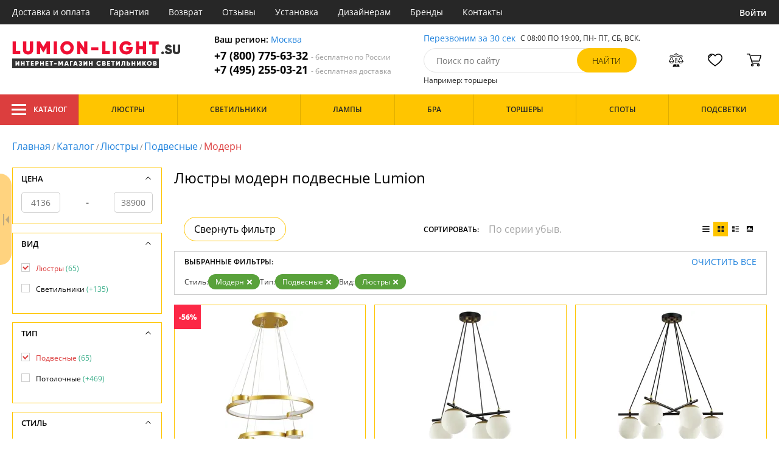

--- FILE ---
content_type: text/html; charset=utf8
request_url: https://lumion-light.su/lyustry-modern-podvesnye/
body_size: 23015
content:
<!DOCTYPE html>
<html lang="ru">

<head>
  <meta charset="UTF-8">
  <meta name="viewport" content="width=device-width, initial-scale=1, shrink-to-fit=no">
  <title>Люстры модерн подвесные. Купить Lumion в интернет-магазине по выгодным ценам с доставкой по Москве и по России | Lumion-light.su</title>
<meta name="description" content="Купить подвесные люстры производства в стиле модерн в каталоге нашего интернет-магазина. Качественная продукция по низким ценам от 4136 до 38900 руб. Доставим бесплатно по Москве и всей России. Заказывайте онлайн на официальном сайте lumion-light.su!">
<link rel="canonical" href="https://lumion-light.su/lyustry-modern-podvesnye/">
  <meta name="robots" content="index,follow">


    <meta property="og:title" content="Люстры модерн подвесные. Купить Lumion в интернет-магазине по выгодным ценам с доставкой по Москве и по России | Lumion-light.su">
  <meta property="og:description" content="Купить подвесные люстры производства в стиле модерн в каталоге нашего интернет-магазина. Качественная продукция по низким ценам от 4136 до 38900 руб. Доставим бесплатно по Москве и всей России. Заказывайте онлайн на официальном сайте lumion-light.su!">
  <meta property="og:type" content="website">
  <meta property="og:url" content="https://lumion-light.su/lyustry-modern-podvesnye/">
  <meta property="og:image" content="https://lumion-light.su/resources/logo/lumion-light.svg">
  <meta property="og:site_name" content="https://lumion-light.su/">
  <meta property="og:locale" content="ru_RU">

    <meta name="twitter:card" content="summary">
  <meta property="twitter:domain" content="https://lumion-light.su/">
  <meta property="twitter:url" content="https://lumion-light.su/lyustry-modern-podvesnye/">
  <meta name="twitter:title" content="Люстры модерн подвесные. Купить Lumion в интернет-магазине по выгодным ценам с доставкой по Москве и по России | Lumion-light.su">
  <meta name="twitter:description" content="Купить подвесные люстры производства в стиле модерн в каталоге нашего интернет-магазина. Качественная продукция по низким ценам от 4136 до 38900 руб. Доставим бесплатно по Москве и всей России. Заказывайте онлайн на официальном сайте lumion-light.su!">
  <meta name="twitter:image" content="https://lumion-light.su/resources/logo/lumion-light.svg">

  <script type="application/ld+json">
    [
                {
        "@context": "http://schema.org",
        "@type": "Product",
        "name": "Подвесная люстра Sheridan 5247/79L",
        "description": "Подвесная люстра Sheridan 5247/79L",
        "image": "/photo/resize/lum/catalog/main/293/2939a3cb-6ce3-4149-836d-0b864cea8776.webp",
        "sku": "5247/79L",
        "brand": {
          "@type": "Brand",
          "name": "Lumion"
        },
        "productID": "249218",
        "countryOfOrigin": {
            "@type": "Country",
            "name": "Италия"
        },
                        "offers": {
          "@type": "Offer",
          "priceCurrency": "RUB",
          "price": "6990",
                      "availability": "https://schema.org/InStock",
                    "itemCondition": "https://schema.org/NewCondition"
        }
      },
                {
        "@context": "http://schema.org",
        "@type": "Product",
        "name": "Подвесная люстра Randi 5212/4",
        "description": "Подвесная люстра Randi 5212/4",
        "image": "/photo/resize/lum/catalog/main/81d/81dcb9d8-4f18-4b72-b06d-d2d48bedbc82.webp",
        "sku": "5212/4",
        "brand": {
          "@type": "Brand",
          "name": "Lumion"
        },
        "productID": "265400",
        "countryOfOrigin": {
            "@type": "Country",
            "name": "Италия"
        },
                        "offers": {
          "@type": "Offer",
          "priceCurrency": "RUB",
          "price": "6300",
                      "availability": "https://schema.org/InStock",
                    "itemCondition": "https://schema.org/NewCondition"
        }
      },
                {
        "@context": "http://schema.org",
        "@type": "Product",
        "name": "Подвесная люстра Randi 5212/6",
        "description": "Подвесная люстра Randi 5212/6",
        "image": "/photo/resize/lum/catalog/main/900/9007df4b-c6e7-46b8-bb9f-6f1fe4c6861c.webp",
        "sku": "5212/6",
        "brand": {
          "@type": "Brand",
          "name": "Lumion"
        },
        "productID": "265430",
        "countryOfOrigin": {
            "@type": "Country",
            "name": "Италия"
        },
                        "offers": {
          "@type": "Offer",
          "priceCurrency": "RUB",
          "price": "10890",
                      "availability": "https://schema.org/InStock",
                    "itemCondition": "https://schema.org/NewCondition"
        }
      },
                {
        "@context": "http://schema.org",
        "@type": "Product",
        "name": "Подвесная люстра Ochre 6515/6",
        "description": "Подвесная люстра Ochre 6515/6",
        "image": "/photo/resize/lum/catalog/main/2b3/2b354aca-1055-43b6-a2da-6c032afe177b.webp",
        "sku": "6515/6",
        "brand": {
          "@type": "Brand",
          "name": "Lumion"
        },
        "productID": "344576",
        "countryOfOrigin": {
            "@type": "Country",
            "name": "Италия"
        },
                        "offers": {
          "@type": "Offer",
          "priceCurrency": "RUB",
          "price": "33590",
                      "availability": "https://schema.org/InStock",
                    "itemCondition": "https://schema.org/NewCondition"
        }
      },
                {
        "@context": "http://schema.org",
        "@type": "Product",
        "name": "Подвесная люстра Neoclassi 4515/6",
        "description": "4515/6 Подвесная люстра Neoclassi 4515/6 Lumion",
        "image": "/photo/resize/lum/catalog/main/a8f/a8f6c126-7e01-4622-8835-8ec76ad8e73a.webp",
        "sku": "4515/6",
        "brand": {
          "@type": "Brand",
          "name": "Lumion"
        },
        "productID": "230514",
        "countryOfOrigin": {
            "@type": "Country",
            "name": "Италия"
        },
                        "offers": {
          "@type": "Offer",
          "priceCurrency": "RUB",
          "price": "19990",
                      "availability": "https://schema.org/InStock",
                    "itemCondition": "https://schema.org/NewCondition"
        }
      },
                {
        "@context": "http://schema.org",
        "@type": "Product",
        "name": "Подвесная люстра Neoclassi 4516/6",
        "description": "4516/6 Подвесная люстра Neoclassi 4516/6 Lumion",
        "image": "/photo/resize/lum/catalog/main/44b/44b2068e-e995-4edc-b9a5-ac65179233a7.webp",
        "sku": "4516/6",
        "brand": {
          "@type": "Brand",
          "name": "Lumion"
        },
        "productID": "230518",
        "countryOfOrigin": {
            "@type": "Country",
            "name": "Италия"
        },
                        "offers": {
          "@type": "Offer",
          "priceCurrency": "RUB",
          "price": "21990",
                      "availability": "https://schema.org/InStock",
                    "itemCondition": "https://schema.org/NewCondition"
        }
      },
                {
        "@context": "http://schema.org",
        "@type": "Product",
        "name": "Подвесная люстра Melona 6508/20",
        "description": "Подвесная люстра Melona 6508/20",
        "image": "/photo/resize/lum/catalog/main/a1f/a1fcdcb2-785f-4412-adda-a851e63ce42c.webp",
        "sku": "6508/20",
        "brand": {
          "@type": "Brand",
          "name": "Lumion"
        },
        "productID": "345040",
        "countryOfOrigin": {
            "@type": "Country",
            "name": "Италия"
        },
                        "offers": {
          "@type": "Offer",
          "priceCurrency": "RUB",
          "price": "38900",
                      "availability": "https://schema.org/InStock",
                    "itemCondition": "https://schema.org/NewCondition"
        }
      },
                {
        "@context": "http://schema.org",
        "@type": "Product",
        "name": "Подвесная люстра Melona 6508/14",
        "description": "Подвесная люстра Melona 6508/14",
        "image": "/photo/resize/lum/catalog/main/de4/de4520b2-c7c8-4a7f-869f-d33187b2149f.webp",
        "sku": "6508/14",
        "brand": {
          "@type": "Brand",
          "name": "Lumion"
        },
        "productID": "346174",
        "countryOfOrigin": {
            "@type": "Country",
            "name": "Италия"
        },
                        "offers": {
          "@type": "Offer",
          "priceCurrency": "RUB",
          "price": "28900",
                      "availability": "https://schema.org/InStock",
                    "itemCondition": "https://schema.org/NewCondition"
        }
      },
                {
        "@context": "http://schema.org",
        "@type": "Product",
        "name": "Подвесная люстра Gillian 5235/5",
        "description": "Подвесная люстра Gillian 5235/5",
        "image": "/photo/resize/lum/catalog/main/ab4/ab4d6218-7e8d-423f-b25f-32ec8fa6a81f.webp",
        "sku": "5235/5",
        "brand": {
          "@type": "Brand",
          "name": "Lumion"
        },
        "productID": "249214",
        "countryOfOrigin": {
            "@type": "Country",
            "name": "Италия"
        },
                        "offers": {
          "@type": "Offer",
          "priceCurrency": "RUB",
          "price": "23990",
                      "availability": "https://schema.org/InStock",
                    "itemCondition": "https://schema.org/NewCondition"
        }
      },
                {
        "@context": "http://schema.org",
        "@type": "Product",
        "name": "Подвесная люстра Gillian 4589/5",
        "description": "Подвесная люстра Gillian 4589/5",
        "image": "/photo/resize/lum/catalog/main/b6d/b6dccadb-428b-4484-b061-2eff926ceb28.webp",
        "sku": "4589/5",
        "brand": {
          "@type": "Brand",
          "name": "Lumion"
        },
        "productID": "249228",
        "countryOfOrigin": {
            "@type": "Country",
            "name": "Италия"
        },
                        "offers": {
          "@type": "Offer",
          "priceCurrency": "RUB",
          "price": "25790",
                      "availability": "https://schema.org/InStock",
                    "itemCondition": "https://schema.org/NewCondition"
        }
      },
                {
        "@context": "http://schema.org",
        "@type": "Product",
        "name": "Подвесная люстра Adelarda 3468/5",
        "description": "Подвесная люстра Lumion Adelarda 3468/5 прозрачный,бронза,E14x5*40W",
        "image": "/photo/resize/lum/catalog/main/3c3/3c361649-6ffa-40aa-8d68-7f72dcf2e8d7.webp",
        "sku": "3468/5",
        "brand": {
          "@type": "Brand",
          "name": "Lumion"
        },
        "productID": "99431",
        "countryOfOrigin": {
            "@type": "Country",
            "name": "Италия"
        },
                  "width": "58",
                        "offers": {
          "@type": "Offer",
          "priceCurrency": "RUB",
          "price": "9820",
                      "availability": "https://schema.org/InStock",
                    "itemCondition": "https://schema.org/NewCondition"
        }
      },
                {
        "@context": "http://schema.org",
        "@type": "Product",
        "name": "Подвесная люстра Sophie 3784/3",
        "description": "3784/3 Подвесная люстра Sophie 3784/3 Lumion",
        "image": "/photo/resize/lum/catalog/main/deb/deb3cea3-b5ea-43b3-ae62-b131c2b9ddb8.webp",
        "sku": "3784/3",
        "brand": {
          "@type": "Brand",
          "name": "Lumion"
        },
        "productID": "208338",
        "countryOfOrigin": {
            "@type": "Country",
            "name": "Италия"
        },
                          "height": "35",
                "offers": {
          "@type": "Offer",
          "priceCurrency": "RUB",
          "price": "5800",
                      "availability": "https://schema.org/BackOrder",
                    "itemCondition": "https://schema.org/NewCondition"
        }
      },
                {
        "@context": "http://schema.org",
        "@type": "Product",
        "name": "Подвесная люстра Sophie 3784/5",
        "description": "3784/5 Подвесная люстра Sophie 3784/5 Lumion",
        "image": "/photo/resize/lum/catalog/main/23c/23c49f19-89e5-4a61-88b3-2f44e2c3f410.webp",
        "sku": "3784/5",
        "brand": {
          "@type": "Brand",
          "name": "Lumion"
        },
        "productID": "208340",
        "countryOfOrigin": {
            "@type": "Country",
            "name": "Италия"
        },
                          "height": "35",
                "offers": {
          "@type": "Offer",
          "priceCurrency": "RUB",
          "price": "7800",
                      "availability": "https://schema.org/BackOrder",
                    "itemCondition": "https://schema.org/NewCondition"
        }
      },
                {
        "@context": "http://schema.org",
        "@type": "Product",
        "name": "Подвесная люстра Sigrid 5271/4",
        "description": "Подвесная люстра Sigrid 5271/4",
        "image": "/photo/resize/lum/catalog/main/3c4/3c4c7f25-9969-488c-a61c-c6828928256c.webp",
        "sku": "5271/4",
        "brand": {
          "@type": "Brand",
          "name": "Lumion"
        },
        "productID": "284327",
        "countryOfOrigin": {
            "@type": "Country",
            "name": "Италия"
        },
                        "offers": {
          "@type": "Offer",
          "priceCurrency": "RUB",
          "price": "14300",
                      "availability": "https://schema.org/BackOrder",
                    "itemCondition": "https://schema.org/NewCondition"
        }
      },
                {
        "@context": "http://schema.org",
        "@type": "Product",
        "name": "Подвесная люстра Sigrid 5271/6",
        "description": "Подвесная люстра Sigrid 5271/6",
        "image": "/photo/resize/lum/catalog/main/db7/db777a14-bcc0-4e46-98be-0da472cc90a0.webp",
        "sku": "5271/6",
        "brand": {
          "@type": "Brand",
          "name": "Lumion"
        },
        "productID": "287997",
        "countryOfOrigin": {
            "@type": "Country",
            "name": "Италия"
        },
                        "offers": {
          "@type": "Offer",
          "priceCurrency": "RUB",
          "price": "22270",
                      "availability": "https://schema.org/BackOrder",
                    "itemCondition": "https://schema.org/NewCondition"
        }
      },
                {
        "@context": "http://schema.org",
        "@type": "Product",
        "name": "Подвесная люстра Sheridan 5249/79L",
        "description": "Подвесная люстра Sheridan 5249/79L",
        "image": "/photo/resize/lum/catalog/main/00f/00f351ce-9d94-44f4-a974-6d793462d0a6.webp",
        "sku": "5249/79L",
        "brand": {
          "@type": "Brand",
          "name": "Lumion"
        },
        "productID": "249236",
        "countryOfOrigin": {
            "@type": "Country",
            "name": "Италия"
        },
                        "offers": {
          "@type": "Offer",
          "priceCurrency": "RUB",
          "price": "15800",
                      "availability": "https://schema.org/BackOrder",
                    "itemCondition": "https://schema.org/NewCondition"
        }
      },
                {
        "@context": "http://schema.org",
        "@type": "Product",
        "name": "Подвесная люстра Sheridan 5248/92L",
        "description": "Подвесная люстра Sheridan 5248/92L",
        "image": "/photo/resize/lum/catalog/main/c05/c05cfde9-dd05-4d0b-9a29-2294d37bee7b.webp",
        "sku": "5248/92L",
        "brand": {
          "@type": "Brand",
          "name": "Lumion"
        },
        "productID": "249241",
        "countryOfOrigin": {
            "@type": "Country",
            "name": "Италия"
        },
                        "offers": {
          "@type": "Offer",
          "priceCurrency": "RUB",
          "price": "13800",
                      "availability": "https://schema.org/BackOrder",
                    "itemCondition": "https://schema.org/NewCondition"
        }
      },
                {
        "@context": "http://schema.org",
        "@type": "Product",
        "name": "Подвесная люстра Sheridan 5250/92L",
        "description": "Подвесная люстра Sheridan 5250/92L",
        "image": "/photo/resize/lum/catalog/main/a87/a870e9c8-15f5-4450-ac40-442e9a511fe2.webp",
        "sku": "5250/92L",
        "brand": {
          "@type": "Brand",
          "name": "Lumion"
        },
        "productID": "249252",
        "countryOfOrigin": {
            "@type": "Country",
            "name": "Италия"
        },
                        "offers": {
          "@type": "Offer",
          "priceCurrency": "RUB",
          "price": "13800",
                      "availability": "https://schema.org/BackOrder",
                    "itemCondition": "https://schema.org/NewCondition"
        }
      },
                {
        "@context": "http://schema.org",
        "@type": "Product",
        "name": "Подвесная люстра Shanti 5269/4",
        "description": "Подвесная люстра Shanti 5269/4",
        "image": "/photo/resize/lum/catalog/main/e3c/e3cd79e6-f7ea-447b-91e2-4e0446dfc0b1.webp",
        "sku": "5269/4",
        "brand": {
          "@type": "Brand",
          "name": "Lumion"
        },
        "productID": "284321",
        "countryOfOrigin": {
            "@type": "Country",
            "name": "Италия"
        },
                        "offers": {
          "@type": "Offer",
          "priceCurrency": "RUB",
          "price": "6400",
                      "availability": "https://schema.org/BackOrder",
                    "itemCondition": "https://schema.org/NewCondition"
        }
      },
                {
        "@context": "http://schema.org",
        "@type": "Product",
        "name": "Подвесная люстра Shanti 5269/6",
        "description": "Подвесная люстра Shanti 5269/6",
        "image": "/photo/resize/lum/catalog/main/bca/bcae6187-892b-4c91-8db3-a7a82ffd7101.webp",
        "sku": "5269/6",
        "brand": {
          "@type": "Brand",
          "name": "Lumion"
        },
        "productID": "287577",
        "countryOfOrigin": {
            "@type": "Country",
            "name": "Италия"
        },
                        "offers": {
          "@type": "Offer",
          "priceCurrency": "RUB",
          "price": "10000",
                      "availability": "https://schema.org/BackOrder",
                    "itemCondition": "https://schema.org/NewCondition"
        }
      },
                {
        "@context": "http://schema.org",
        "@type": "Product",
        "name": "Подвесная люстра Odda 3236/5",
        "description": "Подвесная люстра Lumion Odda 3236/5 прозрачный,хром,E14x5*40W",
        "image": "/photo/resize/lum/catalog/main/366/36627b19-1279-4eab-bfb7-50e52bea4399.webp",
        "sku": "3236/5",
        "brand": {
          "@type": "Brand",
          "name": "Lumion"
        },
        "productID": "77831",
        "countryOfOrigin": {
            "@type": "Country",
            "name": "Италия"
        },
                  "width": "50",
                          "height": "85",
                "offers": {
          "@type": "Offer",
          "priceCurrency": "RUB",
          "price": "7750",
                      "availability": "https://schema.org/BackOrder",
                    "itemCondition": "https://schema.org/NewCondition"
        }
      },
                {
        "@context": "http://schema.org",
        "@type": "Product",
        "name": "Подвесная люстра Nubbiana 3503/5",
        "description": "Подвесная люстра Lumion Nubbiana 3503/5 белый,хром,E14x5*40W",
        "image": "/photo/resize/lum/catalog/main/621/62134cf4-d39f-48d5-bae3-5f8e8f3363fc.webp",
        "sku": "3503/5",
        "brand": {
          "@type": "Brand",
          "name": "Lumion"
        },
        "productID": "139200",
        "countryOfOrigin": {
            "@type": "Country",
            "name": "Италия"
        },
                        "offers": {
          "@type": "Offer",
          "priceCurrency": "RUB",
          "price": "14310",
                      "availability": "https://schema.org/BackOrder",
                    "itemCondition": "https://schema.org/NewCondition"
        }
      },
                {
        "@context": "http://schema.org",
        "@type": "Product",
        "name": "Подвесная люстра Mitsuko 5272/4",
        "description": "Подвесная люстра Mitsuko 5272/4",
        "image": "/photo/resize/lum/catalog/main/550/55048f17-c5be-458a-bb23-adf7a5b8d3e2.webp",
        "sku": "5272/4",
        "brand": {
          "@type": "Brand",
          "name": "Lumion"
        },
        "productID": "265485",
        "countryOfOrigin": {
            "@type": "Country",
            "name": "Италия"
        },
                        "offers": {
          "@type": "Offer",
          "priceCurrency": "RUB",
          "price": "9900",
                      "availability": "https://schema.org/BackOrder",
                    "itemCondition": "https://schema.org/NewCondition"
        }
      },
                {
        "@context": "http://schema.org",
        "@type": "Product",
        "name": "Подвесная люстра Mitsuko 5272/6",
        "description": "Подвесная люстра Mitsuko 5272/6",
        "image": "/photo/resize/lum/catalog/main/4eb/4eb1ab5b-887e-469d-bee0-46439ef332a9.webp",
        "sku": "5272/6",
        "brand": {
          "@type": "Brand",
          "name": "Lumion"
        },
        "productID": "265486",
        "countryOfOrigin": {
            "@type": "Country",
            "name": "Италия"
        },
                        "offers": {
          "@type": "Offer",
          "priceCurrency": "RUB",
          "price": "18990",
                      "availability": "https://schema.org/BackOrder",
                    "itemCondition": "https://schema.org/NewCondition"
        }
      },
                {
        "@context": "http://schema.org",
        "@type": "Product",
        "name": "Подвесная люстра Mitsuko 5272/5",
        "description": "Подвесная люстра Mitsuko 5272/5",
        "image": "/photo/resize/lum/catalog/main/579/579ef061-c63a-4d46-9324-95af55a040a0.webp",
        "sku": "5272/5",
        "brand": {
          "@type": "Brand",
          "name": "Lumion"
        },
        "productID": "266261",
        "countryOfOrigin": {
            "@type": "Country",
            "name": "Италия"
        },
                        "offers": {
          "@type": "Offer",
          "priceCurrency": "RUB",
          "price": "15990",
                      "availability": "https://schema.org/BackOrder",
                    "itemCondition": "https://schema.org/NewCondition"
        }
      },
                {
        "@context": "http://schema.org",
        "@type": "Product",
        "name": "Подвесная люстра Micaela 5270/4",
        "description": "Подвесная люстра Micaela 5270/4",
        "image": "/photo/resize/lum/catalog/main/145/1459b9ff-facd-4468-b8e4-0039a52facf0.webp",
        "sku": "5270/4",
        "brand": {
          "@type": "Brand",
          "name": "Lumion"
        },
        "productID": "284322",
        "countryOfOrigin": {
            "@type": "Country",
            "name": "Италия"
        },
                        "offers": {
          "@type": "Offer",
          "priceCurrency": "RUB",
          "price": "14500",
                      "availability": "https://schema.org/BackOrder",
                    "itemCondition": "https://schema.org/NewCondition"
        }
      },
                {
        "@context": "http://schema.org",
        "@type": "Product",
        "name": "Подвесная люстра Micaela 5270/6",
        "description": "Подвесная люстра Micaela 5270/6",
        "image": "/photo/resize/lum/catalog/main/a66/a660ee28-3e70-4929-b493-a74241929745.webp",
        "sku": "5270/6",
        "brand": {
          "@type": "Brand",
          "name": "Lumion"
        },
        "productID": "287581",
        "countryOfOrigin": {
            "@type": "Country",
            "name": "Италия"
        },
                        "offers": {
          "@type": "Offer",
          "priceCurrency": "RUB",
          "price": "10000",
                      "availability": "https://schema.org/BackOrder",
                    "itemCondition": "https://schema.org/NewCondition"
        }
      },
                {
        "@context": "http://schema.org",
        "@type": "Product",
        "name": "Подвесная люстра Meredith 5268/6",
        "description": "Подвесная люстра Meredith 5268/6",
        "image": "/photo/resize/lum/catalog/main/d5a/d5ac281d-e9a9-498b-b878-fab9f438d67a.webp",
        "sku": "5268/6",
        "brand": {
          "@type": "Brand",
          "name": "Lumion"
        },
        "productID": "274144",
        "countryOfOrigin": {
            "@type": "Country",
            "name": "Италия"
        },
                        "offers": {
          "@type": "Offer",
          "priceCurrency": "RUB",
          "price": "22620",
                      "availability": "https://schema.org/BackOrder",
                    "itemCondition": "https://schema.org/NewCondition"
        }
      },
                {
        "@context": "http://schema.org",
        "@type": "Product",
        "name": "Подвесная люстра Meredith 5268/4",
        "description": "Подвесная люстра Meredith 5268/4",
        "image": "/photo/resize/lum/catalog/main/735/735a1b0f-b445-49d4-8e31-b5c158978aeb.webp",
        "sku": "5268/4",
        "brand": {
          "@type": "Brand",
          "name": "Lumion"
        },
        "productID": "284320",
        "countryOfOrigin": {
            "@type": "Country",
            "name": "Италия"
        },
                        "offers": {
          "@type": "Offer",
          "priceCurrency": "RUB",
          "price": "14800",
                      "availability": "https://schema.org/BackOrder",
                    "itemCondition": "https://schema.org/NewCondition"
        }
      },
                {
        "@context": "http://schema.org",
        "@type": "Product",
        "name": "Подвесная люстра Lux 6528/6",
        "description": "Подвесная люстра Lux 6528/6",
        "image": "/photo/resize/lum/catalog/main/3c2/3c261efb-33ee-4759-ac27-2adf82ad7a87.webp",
        "sku": "6528/6",
        "brand": {
          "@type": "Brand",
          "name": "Lumion"
        },
        "productID": "344578",
        "countryOfOrigin": {
            "@type": "Country",
            "name": "Италия"
        },
                        "offers": {
          "@type": "Offer",
          "priceCurrency": "RUB",
          "price": "29800",
                      "availability": "https://schema.org/BackOrder",
                    "itemCondition": "https://schema.org/NewCondition"
        }
      },
                {
        "@context": "http://schema.org",
        "@type": "Product",
        "name": "Подвесная люстра Lupine 6529/9",
        "description": "Подвесная люстра Lupine 6529/9",
        "image": "/photo/resize/lum/catalog/main/0a0/0a0b25ab-6903-4e7c-8fce-30b40f67bac1.webp",
        "sku": "6529/9",
        "brand": {
          "@type": "Brand",
          "name": "Lumion"
        },
        "productID": "343739",
        "countryOfOrigin": {
            "@type": "Country",
            "name": "Италия"
        },
                        "offers": {
          "@type": "Offer",
          "priceCurrency": "RUB",
          "price": "28695",
                      "availability": "https://schema.org/BackOrder",
                    "itemCondition": "https://schema.org/NewCondition"
        }
      },
                {
        "@context": "http://schema.org",
        "@type": "Product",
        "name": "Подвесная люстра Lupine 6529/7",
        "description": "Подвесная люстра Lupine 6529/7",
        "image": "/photo/resize/lum/catalog/main/88e/88eea3d1-6b2b-4504-860d-85e2bd461ef0.webp",
        "sku": "6529/7",
        "brand": {
          "@type": "Brand",
          "name": "Lumion"
        },
        "productID": "351289",
        "countryOfOrigin": {
            "@type": "Country",
            "name": "Италия"
        },
                        "offers": {
          "@type": "Offer",
          "priceCurrency": "RUB",
          "price": "28500",
                      "availability": "https://schema.org/BackOrder",
                    "itemCondition": "https://schema.org/NewCondition"
        }
      },
                {
        "@context": "http://schema.org",
        "@type": "Product",
        "name": "Подвесная люстра Lilivant 3487/5",
        "description": "Подвесная люстра Lumion Lilivant 3487/5 кофейный,белый,E14x5*40W",
        "image": "/photo/resize/lum/catalog/main/8b1/8b12ec94-d488-4853-93dd-15f6a8aee2fe.webp",
        "sku": "3487/5",
        "brand": {
          "@type": "Brand",
          "name": "Lumion"
        },
        "productID": "139167",
        "countryOfOrigin": {
            "@type": "Country",
            "name": "Италия"
        },
                        "offers": {
          "@type": "Offer",
          "priceCurrency": "RUB",
          "price": "8960",
                      "availability": "https://schema.org/BackOrder",
                    "itemCondition": "https://schema.org/NewCondition"
        }
      },
                {
        "@context": "http://schema.org",
        "@type": "Product",
        "name": "Подвесная люстра Joseph 4455/3",
        "description": "4455/3 Подвесная люстра Joseph 4455/3 Lumion",
        "image": "/photo/resize/lum/catalog/main/c85/c85ebafe-732b-4137-896d-c400196da700.webp",
        "sku": "4455/3",
        "brand": {
          "@type": "Brand",
          "name": "Lumion"
        },
        "productID": "208497",
        "countryOfOrigin": {
            "@type": "Country",
            "name": "Италия"
        },
                          "height": "11",
                "offers": {
          "@type": "Offer",
          "priceCurrency": "RUB",
          "price": "9850",
                      "availability": "https://schema.org/BackOrder",
                    "itemCondition": "https://schema.org/NewCondition"
        }
      },
                {
        "@context": "http://schema.org",
        "@type": "Product",
        "name": "Подвесная люстра Joseph 4455/6",
        "description": "4455/6 Подвесная люстра Joseph 4455/6 Lumion",
        "image": "/photo/resize/lum/catalog/main/9f0/9f0d0d9b-66cf-4234-b765-510576d76677.webp",
        "sku": "4455/6",
        "brand": {
          "@type": "Brand",
          "name": "Lumion"
        },
        "productID": "208499",
        "countryOfOrigin": {
            "@type": "Country",
            "name": "Италия"
        },
                          "height": "11",
                "offers": {
          "@type": "Offer",
          "priceCurrency": "RUB",
          "price": "15400",
                      "availability": "https://schema.org/BackOrder",
                    "itemCondition": "https://schema.org/NewCondition"
        }
      },
                {
        "@context": "http://schema.org",
        "@type": "Product",
        "name": "Подвесная люстра Gemma 3785/3",
        "description": "3785/3 Подвесная люстра Gemma 3785/3 Lumion",
        "image": "/photo/resize/lum/catalog/main/fc3/fc3797be-ed42-4f4d-b6fd-1e0b8c67b7d8.webp",
        "sku": "3785/3",
        "brand": {
          "@type": "Brand",
          "name": "Lumion"
        },
        "productID": "208343",
        "countryOfOrigin": {
            "@type": "Country",
            "name": "Италия"
        },
                          "height": "40",
                "offers": {
          "@type": "Offer",
          "priceCurrency": "RUB",
          "price": "10800",
                      "availability": "https://schema.org/BackOrder",
                    "itemCondition": "https://schema.org/NewCondition"
        }
      },
                {
        "@context": "http://schema.org",
        "@type": "Product",
        "name": "Подвесная люстра Gemma 3785/6",
        "description": "3785/6 Подвесная люстра Gemma 3785/6 Lumion",
        "image": "/photo/resize/lum/catalog/main/df1/df1a1c73-1aab-412d-bf91-aaf7b78a0536.webp",
        "sku": "3785/6",
        "brand": {
          "@type": "Brand",
          "name": "Lumion"
        },
        "productID": "208344",
        "countryOfOrigin": {
            "@type": "Country",
            "name": "Италия"
        },
                          "height": "40",
                "offers": {
          "@type": "Offer",
          "priceCurrency": "RUB",
          "price": "18200",
                      "availability": "https://schema.org/BackOrder",
                    "itemCondition": "https://schema.org/NewCondition"
        }
      },
                {
        "@context": "http://schema.org",
        "@type": "Product",
        "name": "Подвесная люстра Effi 3707/5",
        "description": "Подвесная люстра Effi 3707/5",
        "image": "/photo/resize/lum/catalog/main/2b5/2b5f8382-6fbb-4431-839a-a2fbdc771350.webp",
        "sku": "3707/5",
        "brand": {
          "@type": "Brand",
          "name": "Lumion"
        },
        "productID": "163763",
        "countryOfOrigin": {
            "@type": "Country",
            "name": "Италия"
        },
                          "height": "60",
                "offers": {
          "@type": "Offer",
          "priceCurrency": "RUB",
          "price": "17326",
                      "availability": "https://schema.org/BackOrder",
                    "itemCondition": "https://schema.org/NewCondition"
        }
      },
                {
        "@context": "http://schema.org",
        "@type": "Product",
        "name": "Подвесная люстра Effi 3707/8",
        "description": "Подвесная люстра Effi 3707/8",
        "image": "/photo/resize/lum/catalog/main/569/5699046c-2c22-47da-ba43-f9460c434073.webp",
        "sku": "3707/8",
        "brand": {
          "@type": "Brand",
          "name": "Lumion"
        },
        "productID": "163764",
        "countryOfOrigin": {
            "@type": "Country",
            "name": "Италия"
        },
                          "height": "60",
                "offers": {
          "@type": "Offer",
          "priceCurrency": "RUB",
          "price": "14900",
                      "availability": "https://schema.org/BackOrder",
                    "itemCondition": "https://schema.org/NewCondition"
        }
      },
                {
        "@context": "http://schema.org",
        "@type": "Product",
        "name": "Подвесная люстра Beatris 5296/3",
        "description": "Подвесная люстра Beatris 5296/3",
        "image": "/photo/resize/lum/catalog/main/8e7/8e70883f-34d9-43ad-a574-7f917e1f4ffe.webp",
        "sku": "5296/3",
        "brand": {
          "@type": "Brand",
          "name": "Lumion"
        },
        "productID": "286967",
        "countryOfOrigin": {
            "@type": "Country",
            "name": "Италия"
        },
                        "offers": {
          "@type": "Offer",
          "priceCurrency": "RUB",
          "price": "6380",
                      "availability": "https://schema.org/BackOrder",
                    "itemCondition": "https://schema.org/NewCondition"
        }
      },
                {
        "@context": "http://schema.org",
        "@type": "Product",
        "name": "Подвесная люстра Beatris 5296/5",
        "description": "Подвесная люстра Beatris 5296/5",
        "image": "/photo/resize/lum/catalog/main/d99/d9913f1b-4c68-4472-9171-d9cdde60e57e.webp",
        "sku": "5296/5",
        "brand": {
          "@type": "Brand",
          "name": "Lumion"
        },
        "productID": "288001",
        "countryOfOrigin": {
            "@type": "Country",
            "name": "Италия"
        },
                        "offers": {
          "@type": "Offer",
          "priceCurrency": "RUB",
          "price": "9500",
                      "availability": "https://schema.org/BackOrder",
                    "itemCondition": "https://schema.org/NewCondition"
        }
      },
                {
        "@context": "http://schema.org",
        "@type": "Product",
        "name": "Подвесная люстра Amber 4435/5",
        "description": "4435/5 Подвесная люстра Amber 4435/5 Lumion",
        "image": "/photo/resize/lum/catalog/main/428/42888d29-fc6e-43d4-b875-d55b58375b05.webp",
        "sku": "4435/5",
        "brand": {
          "@type": "Brand",
          "name": "Lumion"
        },
        "productID": "208450",
        "countryOfOrigin": {
            "@type": "Country",
            "name": "Италия"
        },
                        "offers": {
          "@type": "Offer",
          "priceCurrency": "RUB",
          "price": "15840",
                      "availability": "https://schema.org/BackOrder",
                    "itemCondition": "https://schema.org/NewCondition"
        }
      },
                {
        "@context": "http://schema.org",
        "@type": "Product",
        "name": "Подвесная люстра Alora 4461/5",
        "description": "4461/5 Подвесная люстра Alora 4461/5 Lumion",
        "image": "/photo/resize/lum/catalog/main/2ee/2eec993c-4f03-442b-ae86-e7ecdce6ec57.webp",
        "sku": "4461/5",
        "brand": {
          "@type": "Brand",
          "name": "Lumion"
        },
        "productID": "208520",
        "countryOfOrigin": {
            "@type": "Country",
            "name": "Италия"
        },
                        "offers": {
          "@type": "Offer",
          "priceCurrency": "RUB",
          "price": "10388",
                      "availability": "https://schema.org/BackOrder",
                    "itemCondition": "https://schema.org/NewCondition"
        }
      },
                {
        "@context": "http://schema.org",
        "@type": "Product",
        "name": "Подвесная люстра Alora 4461/7",
        "description": "4461/7 Подвесная люстра Alora 4461/7 Lumion",
        "image": "/photo/resize/lum/catalog/main/555/555b585a-79a3-47b2-b4b9-fc2a65fa567f.webp",
        "sku": "4461/7",
        "brand": {
          "@type": "Brand",
          "name": "Lumion"
        },
        "productID": "208522",
        "countryOfOrigin": {
            "@type": "Country",
            "name": "Италия"
        },
                        "offers": {
          "@type": "Offer",
          "priceCurrency": "RUB",
          "price": "5500",
                      "availability": "https://schema.org/BackOrder",
                    "itemCondition": "https://schema.org/NewCondition"
        }
      },
                {
        "@context": "http://schema.org",
        "@type": "Product",
        "name": "Подвесная люстра Lumion Violina 3232/5",
        "description": "Подвесная люстра Lumion Violina 3232/5 золотой,белый,E14x5*40W",
        "image": "/photo/resize/lum/catalog/main/51c/51c3eb47-84f0-409e-b09c-eba4adf8cd59.webp",
        "sku": "3232/5",
        "brand": {
          "@type": "Brand",
          "name": "Lumion"
        },
        "productID": "77820",
        "countryOfOrigin": {
            "@type": "Country",
            "name": "Италия"
        },
                  "width": "64",
                          "height": "73",
                "offers": {
          "@type": "Offer",
          "priceCurrency": "RUB",
          "price": "2311",
                      "availability": "https://schema.org/Discontinued",
                    "itemCondition": "https://schema.org/NewCondition"
        }
      },
                {
        "@context": "http://schema.org",
        "@type": "Product",
        "name": "Подвесная люстра Shelby 3713/5",
        "description": "Подвесная люстра Shelby 3713/5",
        "image": "/photo/resize/lum/catalog/main/0e9/0e9cf506-5bfa-48d1-a1d4-e971ee00c2fd.webp",
        "sku": "3713/5",
        "brand": {
          "@type": "Brand",
          "name": "Lumion"
        },
        "productID": "170896",
        "countryOfOrigin": {
            "@type": "Country",
            "name": "Италия"
        },
                          "height": "71",
                "offers": {
          "@type": "Offer",
          "priceCurrency": "RUB",
          "price": "9780",
                      "availability": "https://schema.org/Discontinued",
                    "itemCondition": "https://schema.org/NewCondition"
        }
      },
                {
        "@context": "http://schema.org",
        "@type": "Product",
        "name": "Подвесная люстра Nubbiana 3503/3",
        "description": "Подвесная люстра Lumion Nubbiana 3503/3 белый,хром,E14x3*40W",
        "image": "/photo/resize/lum/catalog/main/616/616a8c22-d03d-49da-8c15-87de60aad617.webp",
        "sku": "3503/3",
        "brand": {
          "@type": "Brand",
          "name": "Lumion"
        },
        "productID": "139199",
        "countryOfOrigin": {
            "@type": "Country",
            "name": "Италия"
        },
                        "offers": {
          "@type": "Offer",
          "priceCurrency": "RUB",
          "price": "6810",
                      "availability": "https://schema.org/Discontinued",
                    "itemCondition": "https://schema.org/NewCondition"
        }
      },
                {
        "@context": "http://schema.org",
        "@type": "Product",
        "name": "Подвесная люстра Nubbiana 3503/8",
        "description": "Подвесная люстра Lumion Nubbiana 3503/8 белый,хром,E14x8*40W",
        "image": "/photo/resize/lum/catalog/main/f49/f4911170-7900-4445-b68e-6c131689d7e7.webp",
        "sku": "3503/8",
        "brand": {
          "@type": "Brand",
          "name": "Lumion"
        },
        "productID": "139201",
        "countryOfOrigin": {
            "@type": "Country",
            "name": "Италия"
        },
                        "offers": {
          "@type": "Offer",
          "priceCurrency": "RUB",
          "price": "15360",
                      "availability": "https://schema.org/Discontinued",
                    "itemCondition": "https://schema.org/NewCondition"
        }
      },
                {
        "@context": "http://schema.org",
        "@type": "Product",
        "name": "Подвесная люстра Nobilena 3515/3",
        "description": "Подвесная люстра Lumion Nobilena 3515/3 белый,коричневый,хром,E14x3*60W",
        "image": "/photo/resize/lum/catalog/main/d15/d154ea7f-2f17-4423-aafa-5ce88db02ff7.webp",
        "sku": "3515/3",
        "brand": {
          "@type": "Brand",
          "name": "Lumion"
        },
        "productID": "139238",
        "countryOfOrigin": {
            "@type": "Country",
            "name": "Италия"
        },
                        "offers": {
          "@type": "Offer",
          "priceCurrency": "RUB",
          "price": "5290",
                      "availability": "https://schema.org/Discontinued",
                    "itemCondition": "https://schema.org/NewCondition"
        }
      },
                {
        "@context": "http://schema.org",
        "@type": "Product",
        "name": "Подвесная люстра Nobilena 3515/5",
        "description": "Подвесная люстра Lumion Nobilena 3515/5 белый,коричневый,хром,E14x1*60W",
        "image": "/photo/resize/lum/catalog/main/ad9/ad9d91b7-8ac4-4404-aec0-b0bc1f99a8d7.webp",
        "sku": "3515/5",
        "brand": {
          "@type": "Brand",
          "name": "Lumion"
        },
        "productID": "139239",
        "countryOfOrigin": {
            "@type": "Country",
            "name": "Италия"
        },
                        "offers": {
          "@type": "Offer",
          "priceCurrency": "RUB",
          "price": "8210",
                      "availability": "https://schema.org/Discontinued",
                    "itemCondition": "https://schema.org/NewCondition"
        }
      },
                {
        "@context": "http://schema.org",
        "@type": "Product",
        "name": "Подвесная люстра Lilivant 3487/3",
        "description": "Подвесная люстра Lumion Lilivant 3487/3 кофейный,белый,E14x3*40W",
        "image": "/photo/resize/lum/catalog/main/b49/b494b05f-5faa-442c-83bb-1d01b3a3ce09.webp",
        "sku": "3487/3",
        "brand": {
          "@type": "Brand",
          "name": "Lumion"
        },
        "productID": "139166",
        "countryOfOrigin": {
            "@type": "Country",
            "name": "Италия"
        },
                        "offers": {
          "@type": "Offer",
          "priceCurrency": "RUB",
          "price": "7140",
                      "availability": "https://schema.org/Discontinued",
                    "itemCondition": "https://schema.org/NewCondition"
        }
      },
                {
        "@context": "http://schema.org",
        "@type": "Product",
        "name": "Подвесная люстра Lumion Ibbi 3077/5",
        "description": "Подвесная люстра Lumion Ibbi 3077/5 черный,белый,E14x5*40W",
        "image": "/photo/resize/lum/catalog/main/650/650c048e-2d0f-4933-acdd-2eaa06aba83d.webp",
        "sku": "3077/5",
        "brand": {
          "@type": "Brand",
          "name": "Lumion"
        },
        "productID": "77618",
        "countryOfOrigin": {
            "@type": "Country",
            "name": "Италия"
        },
                  "width": "67",
                          "height": "95",
                "offers": {
          "@type": "Offer",
          "priceCurrency": "RUB",
          "price": "7850",
                      "availability": "https://schema.org/Discontinued",
                    "itemCondition": "https://schema.org/NewCondition"
        }
      },
                {
        "@context": "http://schema.org",
        "@type": "Product",
        "name": "Подвесная люстра Henritta 3312/5",
        "description": "Хрустальная люстра Lumion Henritta 3312/5 белый,хром,E14x5*40W",
        "image": "/photo/resize/lum/catalog/main/fc5/fc5388fd-1bee-4e80-adc0-82bed6d8caba.webp",
        "sku": "3312/5",
        "brand": {
          "@type": "Brand",
          "name": "Lumion"
        },
        "productID": "99292",
        "countryOfOrigin": {
            "@type": "Country",
            "name": "Италия"
        },
                  "width": "62",
                        "offers": {
          "@type": "Offer",
          "priceCurrency": "RUB",
          "price": "8450",
                      "availability": "https://schema.org/Discontinued",
                    "itemCondition": "https://schema.org/NewCondition"
        }
      },
                {
        "@context": "http://schema.org",
        "@type": "Product",
        "name": "Хрустальная люстра Lumion Henritta 3312/8",
        "description": "Хрустальная люстра Lumion Henritta 3312/8 белый,хром,E14x8*40W",
        "image": "/photo/resize/lum/catalog/main/046/046bbf2d-7819-4693-abf0-c921d9f96ec6.webp",
        "sku": "3312/8",
        "brand": {
          "@type": "Brand",
          "name": "Lumion"
        },
        "productID": "99293",
        "countryOfOrigin": {
            "@type": "Country",
            "name": "Италия"
        },
                  "width": "77",
                        "offers": {
          "@type": "Offer",
          "priceCurrency": "RUB",
          "price": "8816",
                      "availability": "https://schema.org/Discontinued",
                    "itemCondition": "https://schema.org/NewCondition"
        }
      },
                {
        "@context": "http://schema.org",
        "@type": "Product",
        "name": "Хрустальная люстра Lumion Felikina 3307/5",
        "description": "Хрустальная люстра Lumion Felikina 3307/5 белый,хром,E14x5*40W",
        "image": "/photo/resize/lum/catalog/main/8d4/8d495878-e48e-4e07-b3dd-391b6173b6e0.webp",
        "sku": "3307/5",
        "brand": {
          "@type": "Brand",
          "name": "Lumion"
        },
        "productID": "99281",
        "countryOfOrigin": {
            "@type": "Country",
            "name": "Италия"
        },
                  "width": "67",
                        "offers": {
          "@type": "Offer",
          "priceCurrency": "RUB",
          "price": "6136",
                      "availability": "https://schema.org/Discontinued",
                    "itemCondition": "https://schema.org/NewCondition"
        }
      },
                {
        "@context": "http://schema.org",
        "@type": "Product",
        "name": "Подвесная люстра Felikina 3307/8",
        "description": "Хрустальная люстра Lumion Felikina 3307/8 белый,хром,E14x8*40W",
        "image": "/photo/resize/lum/catalog/main/d7e/d7e1e2de-d8e4-4edd-a297-e5c747563338.webp",
        "sku": "3307/8",
        "brand": {
          "@type": "Brand",
          "name": "Lumion"
        },
        "productID": "99282",
        "countryOfOrigin": {
            "@type": "Country",
            "name": "Италия"
        },
                  "width": "79",
                        "offers": {
          "@type": "Offer",
          "priceCurrency": "RUB",
          "price": "26070",
                      "availability": "https://schema.org/Discontinued",
                    "itemCondition": "https://schema.org/NewCondition"
        }
      },
                {
        "@context": "http://schema.org",
        "@type": "Product",
        "name": "Подвесная люстра Esofica 3501/3",
        "description": "Подвесная люстра Lumion Esofica 3501/3 белый,коричневый,E14x3*40W",
        "image": "/photo/resize/lum/catalog/main/78f/78f96373-3fcf-40d5-a729-1b8434bc0dab.webp",
        "sku": "3501/3",
        "brand": {
          "@type": "Brand",
          "name": "Lumion"
        },
        "productID": "139193",
        "countryOfOrigin": {
            "@type": "Country",
            "name": "Италия"
        },
                        "offers": {
          "@type": "Offer",
          "priceCurrency": "RUB",
          "price": "8770",
                      "availability": "https://schema.org/Discontinued",
                    "itemCondition": "https://schema.org/NewCondition"
        }
      },
                {
        "@context": "http://schema.org",
        "@type": "Product",
        "name": "Подвесная люстра Esofica 3501/5",
        "description": "Подвесная люстра Lumion Esofica 3501/5 белый,коричневый,E14x5*40W",
        "image": "/photo/resize/lum/catalog/main/740/740440fb-7213-4066-b66a-b6127917385f.webp",
        "sku": "3501/5",
        "brand": {
          "@type": "Brand",
          "name": "Lumion"
        },
        "productID": "139194",
        "countryOfOrigin": {
            "@type": "Country",
            "name": "Италия"
        },
                        "offers": {
          "@type": "Offer",
          "priceCurrency": "RUB",
          "price": "12570",
                      "availability": "https://schema.org/Discontinued",
                    "itemCondition": "https://schema.org/NewCondition"
        }
      },
                {
        "@context": "http://schema.org",
        "@type": "Product",
        "name": "Подвесная люстра Arteana 3603/5",
        "description": "Подвесная люстра Arteana 3603/5",
        "image": "/photo/resize/lum/catalog/main/d1f/d1fe0cff-66d0-4674-8a51-bb78c8a3e085.webp",
        "sku": "3603/5",
        "brand": {
          "@type": "Brand",
          "name": "Lumion"
        },
        "productID": "153309",
        "countryOfOrigin": {
            "@type": "Country",
            "name": "Италия"
        },
                  "width": "66",
                        "offers": {
          "@type": "Offer",
          "priceCurrency": "RUB",
          "price": "11675",
                      "availability": "https://schema.org/Discontinued",
                    "itemCondition": "https://schema.org/NewCondition"
        }
      },
                {
        "@context": "http://schema.org",
        "@type": "Product",
        "name": "Подвесная люстра Argentoso 3526/5",
        "description": "Подвесная люстра Lumion Argentoso 3526/5 белый,хром,E14x5*40W",
        "image": "/photo/resize/lum/catalog/main/874/87468335-54e2-487f-88d1-dace6eab4b2f.webp",
        "sku": "3526/5",
        "brand": {
          "@type": "Brand",
          "name": "Lumion"
        },
        "productID": "139258",
        "countryOfOrigin": {
            "@type": "Country",
            "name": "Италия"
        },
                        "offers": {
          "@type": "Offer",
          "priceCurrency": "RUB",
          "price": "11380",
                      "availability": "https://schema.org/Discontinued",
                    "itemCondition": "https://schema.org/NewCondition"
        }
      }
      ]
  </script>

      <meta name="mobile-web-app-capable" content="yes">
    <meta name="apple-mobile-web-app-capable" content="yes">
    <meta name="application-name" content="lumion-light.su">
    <meta name="apple-mobile-web-app-title" content="lumion-light.su">
    <meta name="msapplication-starturl" content="/">
    <meta name="theme-color" content="#ffa800">

    <link rel="apple-touch-icon" href="/resources/favicons/lumion-light.su/apple-touch-icon.png">
    <link rel="icon" href="/resources/favicons/lumion-light.su/favicon.ico" sizes="any">
    <link rel="icon" href="/resources/favicons/lumion-light.su/icon.png" type="image/png">
    <link rel="manifest" href="/manifests/lumion-light.su.manifest.json">
  
      <meta name="yandex-verification" content="3b85c51da95a4c02" />
  
      <meta name="google-site-verification" content="ad4FxvpfT2aoAGrP6IcOdDz1dZqlusoLZvDzD83lLLY" />
  
  <link rel= "preconnect" href="https://bx24.eurotok.ru">

  <link rel="preload" href='/tmpl/odeonlight/fonts/opensans/OpenSans-Light.woff2' as="font" type="font/woff2" crossorigin>
  <link rel="preload" href='/tmpl/odeonlight/fonts/opensans/OpenSans-LightItalic.woff2' as="font" type="font/woff2" crossorigin>
  <link rel="preload" href='/tmpl/odeonlight/fonts/opensans/OpenSans-Regular.woff2' as="font" type="font/woff2" crossorigin>
  <link rel="preload" href='/tmpl/odeonlight/fonts/opensans/OpenSans-Italic.woff2' as="font" type="font/woff2" crossorigin>
  <link rel="preload" href='/tmpl/odeonlight/fonts/opensans/OpenSans-Medium.woff2' as="font" type="font/woff2" crossorigin>
  <link rel="preload" href='/tmpl/odeonlight/fonts/opensans/OpenSans-MediumItalic.woff2' as="font" type="font/woff2" crossorigin>
  <link rel="preload" href='/tmpl/odeonlight/fonts/opensans/OpenSans-SemiBold.woff2' as="font" type="font/woff2" crossorigin>
  <link rel="preload" href='/tmpl/odeonlight/fonts/opensans/OpenSans-SemiBoldItalic.woff2' as="font" type="font/woff2" crossorigin>
  <link rel="preload" href='/tmpl/odeonlight/fonts/opensans/OpenSans-Bold.woff2' as="font" type="font/woff2" crossorigin>
  <link rel="preload" href='/tmpl/odeonlight/fonts/opensans/OpenSans-BoldItalic.woff2' as="font" type="font/woff2" crossorigin>
  <link rel="preload" href='/tmpl/odeonlight/fonts/opensans/OpenSans-ExtraBold.woff2' as="font" type="font/woff2" crossorigin>
  <link rel="preload" href='/tmpl/odeonlight/fonts/opensans/OpenSans-ExtraBoldItalic.woff2' as="font" type="font/woff2" crossorigin>

  <link rel="stylesheet" href="/tmpl/odeonlight/styles/fonts.css">

    
      <link rel="stylesheet" href="/tmpl/odeonlight/styles/bundle/vendors-styles.min.css?v=1769014343594">
    <link rel="stylesheet" href="/tmpl/odeonlight/styles/bundle/main-styles.min.css?v=1769014343594">
    <link rel="stylesheet" href="/tmpl/odeonlight/styles/bundle/icons.min.css?v=1769014343594">
      <link rel="stylesheet" type="text/css" href="/tmpl/odeonlight/styles/seo.catalog.css">

        <link rel="stylesheet" type="text/css" href="/tmpl/odeonlight/styles/bundle/catalog-styles.min.css?v=1769014343594">
  
  <script type="application/ld+json">
    [
          {
        "@context": "https://schema.org",
        "@type": "BreadcrumbList",
        "itemListElement": [
                      {
              "@type": "ListItem",
              "position": 1,
              "name": "Главная",
              "item": "/"
            },
                      {
              "@type": "ListItem",
              "position": 2,
              "name": "Каталог",
              "item": "/catalog/"
            },
                      {
              "@type": "ListItem",
              "position": 3,
              "name": "Люстры",
              "item": "/lyustry/"
            },
                      {
              "@type": "ListItem",
              "position": 4,
              "name": "Подвесные",
              "item": "/podvesnye-lyustry/"
            },
                      {
              "@type": "ListItem",
              "position": 5,
              "name": "Модерн",
              "item": "/lyustry-modern-podvesnye/"
            }
                  ]
      },
        {
      "@context": "https://schema.org",
      "@type": "Organization",
      "url": "https://lumion-light.su/",
      "logo": "https://lumion-light.su/resources/logo/lumion-light.svg"
    },
    {
      "@context": "http://schema.org",
      "@type": "LocalBusiness",
      "name": "https://lumion-light.su/",
      "telephone": ["+78007756332", "+74952550321"],
      "openingHours": [
          "Mo-Fr 8:00-19:00",
          "Sa-Su 8:00-19:00"
      ],
      "address": "105264, г.Москва,Измайловский бульвар, д.55, офис 38"
    }]
  </script>
</head>

<body data-worktimenow="1">
  <header class="header">
    <div class="header-top js_headerTop">
    <div class="wrap-big wrap-header-top">
      <button class="button header-top__button-menu js_headerTopBtn ">
        <i class="icon icon-menu-white"></i>
      </button>
      <ul class="header-top-list">
        <li class="header-top-item">
                      <span class="header-top__link" onclick="return g('/delivery/');">Доставка и оплата</span>
                  </li>
        <li class="header-top-item">
                      <span class="header-top__link" onclick="return g('/guarantees/');">Гарантия</span>
                  </li>
        <li class="header-top-item">
                      <span class="header-top__link" onclick="return g('/refund/');">Возврат</span>
                  </li>
                          <li class="header-top-item">
                          <span class="header-top__link" onclick="return g('/feedback/');">Отзывы</span>
                      </li>
                <li class="header-top-item">
                      <span class="header-top__link" onclick="return g('/mount/');">Установка</span>
                  </li>
        <li class="header-top-item">
                      <span class="header-top__link" onclick="return g('/wholesaler/');">Дизайнерам</span>
                  </li>
        <li class="header-top-item">
                      <span class="header-top__link" onclick="return g('/producers/');">Бренды</span>
                  </li>
        <li class="header-top-item">
                      <span class="header-top__link" onclick="return g('/contact/');">Контакты</span>
                  </li>
      </ul>
                <div class="header-top__login">
            <button
            type="button"
            class="button header-top__btn header-top__btn--login js_btnPopupShow"
            data-popup="login"
          >
            Войти
          </button>
        </div>
          </div>
  </div>
  <div class="wrap-big header-body">
    <a href="/" class="header-logo">
      <img src="https://lumion-light.su/resources/logo/lumion-light.svg" alt="Логотип lumion-light.su" title="Логотип lumion-light.su" class="header-logo__image">
    </a>
    <div class="header-contacts">
      <div class="header-contacts__text">
        Ваш регион: <button class="link js_btnPopupShow js_region" data-popup="city">Москва</button>
      </div>
      <a href="tel:+78007756332" class="header-contacts__phone">
        +7 (800) 775-63-32
        <span class="header-contacts__phone-span">- бесплатно по России</span>
      </a>
      <a href="tel:+74952550321" class="header-contacts__phone">
        +7 (495) 255-03-21
        <span class="header-contacts__phone-span">- бесплатная доставка</span>
      </a>
    </div>
    <div class="header-search">
      <div class="header-search-top">
        <button class="link" >Перезвоним за 30 сек</button>
        <span class="header-search__text">С 08:00 ПО 19:00, ПН- ПТ, <span class="s-do-td-red">СБ, ВСК</span>.</span>
      </div>

      <form class="header-search-body" action="/catalog/">
        <div class="input-with-btn">
          <input
            type="text"
            class="header-search__input "
            placeholder="Поиск по сайту"
            autocomplete="off"
            name="q"
          >
          <input type="submit" class="button button-primary" value="найти" disabled>
        </div>
      </form>

      <div class="header-search-bottom">
        <span class="header-search-bottom__text">Например: торшеры</span>
      </div>
    </div>
    <ul class="header-actions">
      <li class="header-actions-item header-actions-item--mobile">
        <button type="button" class="button js_btnSearchShow" data-popup="search">
          <i class="icon icon-search"></i>
        </button>
        <div class="header-search js_headerSearchMobile hidden">
          <form class="header-search-body" action="/catalog/">
            <div class="input-with-btn">
              <input type="text" class="header-search__input js_searchInput" placeholder="Поиск по сайту" autocomplete="off" name="q">
              <button type="submit" class="button button-primary">найти<i class="icon icon-search"></i></button>
            </div>
          </form>
          <button type="button" class="button header-search__close js_btnSearchHide">
            <i class="icon icon-close"></i>
          </button>
        </div>
      </li>
            <li class="header-actions-item header-actions-item--mobile">
        <button type="button" class="button js_btnPopupShow" data-popup="login">
          <i class="icon icon-avatar"></i>
        </button>
      </li>
            <li class="header-actions-item dropdown-action header-actions-item--desktop-only">
        <button type="button" class="header-actions__btn">
          <i class="icon icon-compare"></i>
          <span class="header-actions__count js_compareAmount"></span>
        </button>
              </li>
      <li class="header-actions-item dropdown-action header-actions-item--desktop-only">
        <button type="button" class="header-actions__btn">
          <i class="icon icon-fav"></i>
          <span class="header-actions__count js_favoriteAmount"></span>
        </button>
              </li>
      <li class="header-actions-item dropdown-action header-actions-item--desktop-only">
        <button type="button" class="header-actions__btn">
          <i class="icon icon-cart"></i>
          <span class="header-actions__count js_basketAmount">
            
          </span>
        </button>
              </li>
    </ul>
  </div>
    <div class="menu-container">
      <div class="main-menu__background-box visually-hidden"></div>
      <div class="main-menu visually-hidden">

          <div class="left-menu">
              <div class="left-menu__title">Главное меню
                  <button class="main-menu__close-button-mobile js-menu-close-button"><i class="icon icon-big-x"></i></button>
              </div>
              <ul class="left-menu__list">
                                </ul>
              <ul class="left-menu__info-block">
                  <li><a href="/">Главная</a></li>
                  <li><a href="/delivery/">Доставка и оплата</a></li>
                  <li><a href="/guarantees/">Гарантия</a></li>
                  <li><a href="/refund/">Возврат</a></li>
                                                        <li><a href="/feedback/">Отзывы</a></li>
                                    <li><a href="/mount/">Установка</a></li>
                  <li><a href="/wholesaler/">Дизайнерам</a></li>
                  <li><a href="/producers/">Бренды</a></li>
                  <li><a href="/contact/">Контакты</a></li>
                                </ul>
              <div class="left-menu__contacts">
                  <a href="/" class="header-logo">
                    <img src="https://lumion-light.su/resources/logo/lumion-light.svg" alt="Логотип lumion-light.su" title="Логотип lumion-light.su" class="header-logo__image">
                  </a>
                  <div class="header-contacts__text">
                    Ваш регион: <button class="link js_btnPopupShow js_region js-menu-close-button" data-popup="city">Москва</button>
                  </div>
                  <a href="tel:+78007756332" class="header-contacts__phone">
                    +7 (800) 775-63-32
                    <span class="header-contacts__phone-span">- бесплатно по России</span>
                  </a>
                  <a href="tel:+74952550321" class="header-contacts__phone">
                    +7 (495) 255-03-21
                    <span class="header-contacts__phone-span">- бесплатная доставка</span>
                  </a>
              </div>
              <div class="margin-box margin-box--grey"></div>
          </div>
          
          <button class="main-menu__close-button js-menu-close-button"><i class="icon icon-big-x"></i></button>
      </div>
  </div>
  <div class="header-bottom">
        <div class="header-bottom-menu">
      <div class="header-bottom-menu-contacts">
        <div class="header-bottom-menu-contacts-links">
          <a
            href="tel:+78007756332"
            class="header-bottom-menu-contacts__link"
          >
            +7 (800) 775-63-32
          </a>
          <a
            href="tel:+74952550321"
            class="header-bottom-menu-contacts__link"
          >
            +7 (495) 255-03-21
          </a>
        </div>
        <div class="header-bottom-menu-contacts-cont">
          <div class="header-bottom-menu-contacts__text">
            - бесплатно по России
          </div>
          <button class="link" >Перезвоним за 30 сек</button>
        </div>
      </div>
    </div>
        <div class="header-bottom__menu-container wrap-huge">
      <div class="header-nav-item header-nav-item--catalog ">
        <button class="header-nav__link">
          <i class="icon icon-menu-white"></i>
          Каталог
          </button>
        </div>
      <ul class="header-nav js_headerNav">
      
        
        
        <li class="header-nav-item header-nav-item--empty">
                      <div class="header-nav__link js_header-nav__link">
              Люстры
              <i class="icon icon-arrow"></i>
            </div>
          
                  </li>
      
        
        
        <li class="header-nav-item header-nav-item--empty">
                      <div class="header-nav__link js_header-nav__link">
              Светильники
              <i class="icon icon-arrow"></i>
            </div>
          
                  </li>
      
        
        
        <li class="header-nav-item header-nav-item--empty">
                      <div class="header-nav__link js_header-nav__link">
              Лампы
              <i class="icon icon-arrow"></i>
            </div>
          
                  </li>
      
        
        
        <li class="header-nav-item header-nav-item--empty">
                      <div class="header-nav__link js_header-nav__link">
              Бра
              <i class="icon icon-arrow"></i>
            </div>
          
                  </li>
      
        
        
        <li class="header-nav-item header-nav-item--empty">
                      <div class="header-nav__link js_header-nav__link">
              Торшеры
              <i class="icon icon-arrow"></i>
            </div>
          
                  </li>
      
        
        
        <li class="header-nav-item header-nav-item--empty">
                      <div class="header-nav__link js_header-nav__link">
              Споты
              <i class="icon icon-arrow"></i>
            </div>
          
                  </li>
      
        
        
        <li class="header-nav-item header-nav-item--empty">
                      <div class="header-nav__link js_header-nav__link">
              Подсветки
              <i class="icon icon-arrow"></i>
            </div>
          
                  </li>
          </ul>
    </div>
  </div>
</header>
<header class="header-fixed bg-gray100 js_headerFixed hidden">
  <div class="wrap-big header-fixed-wrap">
    <div class="header-catalog">
      <div class="header-nav-item ">
        <button class="header-nav__link">
          <i class="icon icon-menu-white"></i>
          Каталог
        </button>
      </div>
    </div>
    <div class="header-contacts">
      <a href="tel:+78007756332" class="header-contacts__phone">
        +7 (800) 775-63-32
        <span class="header-contacts__phone-span">- бесплатно по России</span>
      </a>
      <a href="tel:+74952550321" class="header-contacts__phone">
        +7 (495) 255-03-21
        <span class="header-contacts__phone-span">- бесплатная доставка</span>
      </a>
    </div>
    <div class="header-search">
      <form class="header-search-body" action="/catalog/">
        <div class="input-with-btn">
          <input type="text" class="header-search__input " placeholder="Поиск по сайту" autocomplete="off" name="q">
          <input type="submit" class="button button-primary" value="найти" disabled>
        </div>
      </form>
    </div>
    <ul class="header-actions">
      <li class="header-actions-item dropdown-action">
        <button class="header-actions__btn">
          <i class="icon icon-compare"></i>
          <span class="header-actions__count js_compareAmount"></span>
        </button>
              </li>
      <li class="header-actions-item dropdown-action">
        <button class="header-actions__btn">
          <i class="icon icon-fav"></i>
          <span class="header-actions__count js_favoriteAmount"></span>
        </button>
              </li>
      <li class="header-actions-item dropdown-action">
        <button class="header-actions__btn">
          <i class="icon icon-cart"></i>
          <span class="header-actions__count js_basketAmount"></span>
        </button>
              </li>
    </ul>
  </div>
</header>
<header class="header header--mobile">
  <div class="wrap-big header-body">
    <ul class="header-actions">
      <li class="header-actions-item">
        <button class="button header-top__button-menu js_headerTopBtn ">
          <i class="icon icon-menu-white"></i>
        </button>
      </li>
      <li class="header-actions-item">
        <button class="header-actions__btn" >
          <i class="icon icon-compare"></i>
          <span class="header-actions__count js_compareAmount"></span>
        </button>
      </li>
      <li class="header-actions-item">
        <button class="button" >
          <i class="icon icon-eye-black"></i>
        </button>
      </li>
      <li class="header-actions-item">
        <button class="header-actions__btn" >
          <i class="icon icon-fav"></i>
          <span class="header-actions__count js_favoriteAmount"></span>
        </button>
      </li>
      <li class="header-actions-item">
        <button class="header-actions__btn" >
          <i class="icon icon-cart"></i>
          <span class="header-actions__count js_basketAmount">
            
          </span>
        </button>
      </li>
    </ul>
  </div>
</header>  <main>
  <div class="content wrap-big">
  			<div class="breadcrumbs">
				                            <a href="/" class="link breadcrumbs__link">Главная</a> /
        		  				                            <a href="/catalog/" class="link breadcrumbs__link">Каталог</a> /
        		  				                            <a href="/lyustry/" class="link breadcrumbs__link">Люстры</a> /
        		  				                            <a href="/podvesnye-lyustry/" class="link breadcrumbs__link">Подвесные</a> /
        		  				  		    <span class="breadcrumbs__link">Модерн</span>
      				</div>
	
  <div class="catalog-wrap">

          <div class="js_filterArrowCloseOpen prevent-select"></div>
    
    <div  id="content" class="catalog-content">
      <div class="catalog-content-top">
        
        <div class="catalog-desc">
          <h1 class="catalog-desc__title">Люстры модерн подвесные Lumion</h1>
        </div>

              </div>
      <div class="js_div-before-sticky-content"></div>
      <div class="catalog-sort">
                  <button class="button catalog-filter-switch-button prevent-select">Свернуть фильтр</button>
          <div class="catalog-sort-select">
            <p class="catalog-sort-select__label">Сортировать:</p>
            <select
              class="select js_select"
              data-type="sort"
              disabled            >
                            <option
                class="js_selectOption"
                data-sort-mode="sort"
                data-sort="pa"
                value="По цене возр."
                              >
                По цене возр.
              </option>
                            <option
                class="js_selectOption"
                data-sort-mode="sort"
                data-sort="pd"
                value="По цене убыв."
                              >
                По цене убыв.
              </option>
                            <option
                class="js_selectOption"
                data-sort-mode="sort"
                data-sort="sa"
                value="По серии возр."
                              >
                По серии возр.
              </option>
                            <option
                class="js_selectOption"
                data-sort-mode="sort"
                data-sort="sd"
                value="По серии убыв."
                selected              >
                По серии убыв.
              </option>
            </select>

          </div>

                            
          <div class="catalog-sort-view js_catalogSortView">
            <button class="button " data-mode="list" rel="nofollow" >
              <i class="icon icon-list"></i>
            </button>
            <button class="button button--active" data-mode="tile" rel="nofollow" >
              <i class="icon icon-tile"></i>
            </button>
            <button class="button " data-mode="tileList" rel="nofollow" >
              <i class="icon icon-tileList"></i>
            </button>
            <button class="button " data-mode="photo" rel="nofollow" >
              <i class="icon icon-photo"></i>
            </button>
          </div>
        </div>
      <div class="catalog-selected-filters-wrap js_catalogSelectedFiltersWrap">
                  <div class="catalog-selected-filters js_catalogSelectedFilters">
            <div class="catalog-selected-filters-header">
              <p class="catalog-selected-filters__title">Выбранные фильтры:</p>
              <button class="button link link--upper" onclick="return g('/catalog');">Очистить все</button>
            </div>
              <ul class="catalog-selected-filters-list">
          <li class="catalog-selected-filters-item">
      <p class="catalog-selected-filters-item__label">Стиль:</p>
            <button class="button tag js_tag prevent-select" data-url="/podvesnye-lyustry/" onclick="onSelectedFilterBtnClick(this)">
        Модерн
        <i class="icon icon-close icon-close--white"></i>
      </button>
          </li>
              <li class="catalog-selected-filters-item">
      <p class="catalog-selected-filters-item__label">Тип:</p>
            <button class="button tag js_tag prevent-select" data-url="/lyustry-modern/" onclick="onSelectedFilterBtnClick(this)">
        Подвесные
        <i class="icon icon-close icon-close--white"></i>
      </button>
          </li>
              <li class="catalog-selected-filters-item">
      <p class="catalog-selected-filters-item__label">Вид:</p>
            <button class="button tag js_tag prevent-select" data-url="/catalog/stil=%D0%9C%D0%BE%D0%B4%D0%B5%D1%80%D0%BD;tip=%D0%9F%D0%BE%D0%B4%D0%B2%D0%B5%D1%81%D0%BD%D1%8B%D0%B5/" onclick="onSelectedFilterBtnClick(this)">
        Люстры
        <i class="icon icon-close icon-close--white"></i>
      </button>
          </li>
        </ul>

            <button class="catalog-selected-filters__show-more">
              <i class="icon icon-circle-down-arrow"></i>
            </button>
          </div>
              </div>
      <div class="js_catalog">
        <div class="catalog-list catalog-list--tile js_catalogList">
                            
                    
<div
  class="product-card product-card--tile js_productCard" data-gid="249218"
    >
  <div class="product-card-header">
          <a href="https://lumion-light.su/lumion-5247-79l.html">
        <img loading="lazy" src="/photo/resize/lum/catalog/main/293/2939a3cb-6ce3-4149-836d-0b864cea8776.webp" alt="Подвесная люстра Sheridan 5247/79L купить с доставкой по России" title="Подвесная люстра Sheridan 5247/79L купить с доставкой по России">
      </a>
    
    <div class="product-card-mark-list">
            <div class="product-card-mark-item product-card-mark-item--red200">
        <p class="product-card-mark-item__label">-56%</p>
        <p class="product-card-mark-item__desc">Ваша скидка 8810 руб.</p>
      </div>
                                        </div>
  </div>
  <div class="product-card-body">
    <div class="product-card-body-top">
      <span class="product-card-body-top__article">5247/79L</span>
      <span class="product-card-body-top__code">249218</span>
    </div>

          <a href="https://lumion-light.su/lumion-5247-79l.html"  class="product-card__title">Подвесная люстра Sheridan 5247/79L</a>
        <div class="product-card-body-bottom">
      <div class="product-card-body-bottom__link">
        Lumion (Италия)      </div>
            <span class="product-card-count">
      <i class="icon icon-check"></i>
      47 шт.
    </span>
  
    </div>
  </div>
  <div class="product-card-footer">
          <span class="product-card__price-old">15 800 ₽</span>
              <span class="product-card__price">6 990 ₽</span>
              <button
          class="button button-secondary"
                  >
          В корзину
          <i class="icon icon-cart"></i>
        </button>
            </div>
      <div class="product-card-actions">
                </div>
  </div>

                            
                    
<div
  class="product-card product-card--tile js_productCard" data-gid="265400"
    >
  <div class="product-card-header">
          <a href="https://lumion-light.su/lumion-5212-4.html">
        <img loading="lazy" src="/photo/resize/lum/catalog/main/81d/81dcb9d8-4f18-4b72-b06d-d2d48bedbc82.webp" alt="Подвесная люстра Randi 5212/4 купить с доставкой по России" title="Подвесная люстра Randi 5212/4 купить с доставкой по России">
      </a>
    
    <div class="product-card-mark-list">
                                        </div>
  </div>
  <div class="product-card-body">
    <div class="product-card-body-top">
      <span class="product-card-body-top__article">5212/4</span>
      <span class="product-card-body-top__code">265400</span>
    </div>

          <a href="https://lumion-light.su/lumion-5212-4.html"  class="product-card__title">Подвесная люстра Randi 5212/4</a>
        <div class="product-card-body-bottom">
      <div class="product-card-body-bottom__link">
        Lumion (Италия)      </div>
            <span class="product-card-count">
      <i class="icon icon-check"></i>
      214 шт.
    </span>
  
    </div>
  </div>
  <div class="product-card-footer">
              <span class="product-card__price">6 300 ₽</span>
              <button
          class="button button-secondary"
                  >
          В корзину
          <i class="icon icon-cart"></i>
        </button>
            </div>
      <div class="product-card-actions">
                </div>
  </div>

                            
                    
<div
  class="product-card product-card--tile js_productCard" data-gid="265430"
    >
  <div class="product-card-header">
          <a href="https://lumion-light.su/lumion-5212-6.html">
        <img loading="lazy" src="/photo/resize/lum/catalog/main/900/9007df4b-c6e7-46b8-bb9f-6f1fe4c6861c.webp" alt="Подвесная люстра Randi 5212/6 купить с доставкой по России" title="Подвесная люстра Randi 5212/6 купить с доставкой по России">
      </a>
    
    <div class="product-card-mark-list">
                                        </div>
  </div>
  <div class="product-card-body">
    <div class="product-card-body-top">
      <span class="product-card-body-top__article">5212/6</span>
      <span class="product-card-body-top__code">265430</span>
    </div>

          <a href="https://lumion-light.su/lumion-5212-6.html"  class="product-card__title">Подвесная люстра Randi 5212/6</a>
        <div class="product-card-body-bottom">
      <div class="product-card-body-bottom__link">
        Lumion (Италия)      </div>
            <span class="product-card-count">
      <i class="icon icon-check"></i>
      170 шт.
    </span>
  
    </div>
  </div>
  <div class="product-card-footer">
              <span class="product-card__price">10 890 ₽</span>
              <button
          class="button button-secondary"
                  >
          В корзину
          <i class="icon icon-cart"></i>
        </button>
            </div>
      <div class="product-card-actions">
                </div>
  </div>

                            
                    
<div
  class="product-card product-card--tile js_productCard" data-gid="344576"
    >
  <div class="product-card-header">
          <a href="https://lumion-light.su/lumion-6515-6-ochre.html">
        <img loading="lazy" src="/photo/resize/lum/catalog/main/2b3/2b354aca-1055-43b6-a2da-6c032afe177b.webp" alt="Подвесная люстра Ochre 6515/6 купить с доставкой по России" title="Подвесная люстра Ochre 6515/6 купить с доставкой по России">
      </a>
    
    <div class="product-card-mark-list">
                                        </div>
  </div>
  <div class="product-card-body">
    <div class="product-card-body-top">
      <span class="product-card-body-top__article">6515/6</span>
      <span class="product-card-body-top__code">344576</span>
    </div>

          <a href="https://lumion-light.su/lumion-6515-6-ochre.html"  class="product-card__title">Подвесная люстра Ochre 6515/6</a>
        <div class="product-card-body-bottom">
      <div class="product-card-body-bottom__link">
        Lumion (Италия)      </div>
            <span class="product-card-count">
      <i class="icon icon-check"></i>
      33 шт.
    </span>
  
    </div>
  </div>
  <div class="product-card-footer">
              <span class="product-card__price">33 590 ₽</span>
              <button
          class="button button-secondary"
                  >
          В корзину
          <i class="icon icon-cart"></i>
        </button>
            </div>
      <div class="product-card-actions">
                </div>
  </div>

                            
                    
<div
  class="product-card product-card--tile js_productCard" data-gid="230514"
    >
  <div class="product-card-header">
          <a href="https://lumion-light.su/lumion-4515-6.html">
        <img loading="lazy" src="/photo/resize/lum/catalog/main/a8f/a8f6c126-7e01-4622-8835-8ec76ad8e73a.webp" alt="Подвесная люстра Neoclassi 4515/6 купить с доставкой по России" title="Подвесная люстра Neoclassi 4515/6 купить с доставкой по России">
      </a>
    
    <div class="product-card-mark-list">
                                        </div>
  </div>
  <div class="product-card-body">
    <div class="product-card-body-top">
      <span class="product-card-body-top__article">4515/6</span>
      <span class="product-card-body-top__code">230514</span>
    </div>

          <a href="https://lumion-light.su/lumion-4515-6.html"  class="product-card__title">Подвесная люстра Neoclassi 4515/6</a>
        <div class="product-card-body-bottom">
      <div class="product-card-body-bottom__link">
        Lumion (Италия)      </div>
            <span class="product-card-count">
      <i class="icon icon-check"></i>
      33 шт.
    </span>
  
    </div>
  </div>
  <div class="product-card-footer">
              <span class="product-card__price">19 990 ₽</span>
              <button
          class="button button-secondary"
                  >
          В корзину
          <i class="icon icon-cart"></i>
        </button>
            </div>
      <div class="product-card-actions">
                </div>
  </div>

                            
                    
<div
  class="product-card product-card--tile js_productCard" data-gid="230518"
    >
  <div class="product-card-header">
          <a href="https://lumion-light.su/lumion-4516-6.html">
        <img loading="lazy" src="/photo/resize/lum/catalog/main/44b/44b2068e-e995-4edc-b9a5-ac65179233a7.webp" alt="Подвесная люстра Neoclassi 4516/6 купить с доставкой по России" title="Подвесная люстра Neoclassi 4516/6 купить с доставкой по России">
      </a>
    
    <div class="product-card-mark-list">
                                        </div>
  </div>
  <div class="product-card-body">
    <div class="product-card-body-top">
      <span class="product-card-body-top__article">4516/6</span>
      <span class="product-card-body-top__code">230518</span>
    </div>

          <a href="https://lumion-light.su/lumion-4516-6.html"  class="product-card__title">Подвесная люстра Neoclassi 4516/6</a>
        <div class="product-card-body-bottom">
      <div class="product-card-body-bottom__link">
        Lumion (Италия)      </div>
            <span class="product-card-count">
      <i class="icon icon-check"></i>
      42 шт.
    </span>
  
    </div>
  </div>
  <div class="product-card-footer">
              <span class="product-card__price">21 990 ₽</span>
              <button
          class="button button-secondary"
                  >
          В корзину
          <i class="icon icon-cart"></i>
        </button>
            </div>
      <div class="product-card-actions">
                </div>
  </div>

                            
                    
<div
  class="product-card product-card--tile js_productCard" data-gid="345040"
    >
  <div class="product-card-header">
          <a href="https://lumion-light.su/lumion-6508-20-melona.html">
        <img loading="lazy" src="/photo/resize/lum/catalog/main/a1f/a1fcdcb2-785f-4412-adda-a851e63ce42c.webp" alt="Подвесная люстра Melona 6508/20 купить с доставкой по России" title="Подвесная люстра Melona 6508/20 купить с доставкой по России">
      </a>
    
    <div class="product-card-mark-list">
                                        </div>
  </div>
  <div class="product-card-body">
    <div class="product-card-body-top">
      <span class="product-card-body-top__article">6508/20</span>
      <span class="product-card-body-top__code">345040</span>
    </div>

          <a href="https://lumion-light.su/lumion-6508-20-melona.html"  class="product-card__title">Подвесная люстра Melona 6508/20</a>
        <div class="product-card-body-bottom">
      <div class="product-card-body-bottom__link">
        Lumion (Италия)      </div>
            <span class="product-card-count">
      <i class="icon icon-check"></i>
      38 шт.
    </span>
  
    </div>
  </div>
  <div class="product-card-footer">
              <span class="product-card__price">38 900 ₽</span>
              <button
          class="button button-secondary"
                  >
          В корзину
          <i class="icon icon-cart"></i>
        </button>
            </div>
      <div class="product-card-actions">
                </div>
  </div>

                            
                    
<div
  class="product-card product-card--tile js_productCard" data-gid="346174"
    >
  <div class="product-card-header">
          <a href="https://lumion-light.su/lumion-6508-14-melona.html">
        <img loading="lazy" src="/photo/resize/lum/catalog/main/de4/de4520b2-c7c8-4a7f-869f-d33187b2149f.webp" alt="Подвесная люстра Melona 6508/14 купить с доставкой по России" title="Подвесная люстра Melona 6508/14 купить с доставкой по России">
      </a>
    
    <div class="product-card-mark-list">
                                        </div>
  </div>
  <div class="product-card-body">
    <div class="product-card-body-top">
      <span class="product-card-body-top__article">6508/14</span>
      <span class="product-card-body-top__code">346174</span>
    </div>

          <a href="https://lumion-light.su/lumion-6508-14-melona.html"  class="product-card__title">Подвесная люстра Melona 6508/14</a>
        <div class="product-card-body-bottom">
      <div class="product-card-body-bottom__link">
        Lumion (Италия)      </div>
            <span class="product-card-count">
      <i class="icon icon-check"></i>
      71 шт.
    </span>
  
    </div>
  </div>
  <div class="product-card-footer">
              <span class="product-card__price">28 900 ₽</span>
              <button
          class="button button-secondary"
                  >
          В корзину
          <i class="icon icon-cart"></i>
        </button>
            </div>
      <div class="product-card-actions">
                </div>
  </div>

                            
                    
<div
  class="product-card product-card--tile js_productCard" data-gid="249214"
    >
  <div class="product-card-header">
          <a href="https://lumion-light.su/lumion-5235-5.html">
        <img loading="lazy" src="/photo/resize/lum/catalog/main/ab4/ab4d6218-7e8d-423f-b25f-32ec8fa6a81f.webp" alt="Подвесная люстра Gillian 5235/5 купить с доставкой по России" title="Подвесная люстра Gillian 5235/5 купить с доставкой по России">
      </a>
    
    <div class="product-card-mark-list">
                                        </div>
  </div>
  <div class="product-card-body">
    <div class="product-card-body-top">
      <span class="product-card-body-top__article">5235/5</span>
      <span class="product-card-body-top__code">249214</span>
    </div>

          <a href="https://lumion-light.su/lumion-5235-5.html"  class="product-card__title">Подвесная люстра Gillian 5235/5</a>
        <div class="product-card-body-bottom">
      <div class="product-card-body-bottom__link">
        Lumion (Италия)      </div>
            <span class="product-card-count">
      <i class="icon icon-check"></i>
      20 шт.
    </span>
  
    </div>
  </div>
  <div class="product-card-footer">
              <span class="product-card__price">23 990 ₽</span>
              <button
          class="button button-secondary"
                  >
          В корзину
          <i class="icon icon-cart"></i>
        </button>
            </div>
      <div class="product-card-actions">
                </div>
  </div>

                            
                    
<div
  class="product-card product-card--tile js_productCard" data-gid="249228"
    >
  <div class="product-card-header">
          <a href="https://lumion-light.su/lumion-4589-5.html">
        <img loading="lazy" src="/photo/resize/lum/catalog/main/b6d/b6dccadb-428b-4484-b061-2eff926ceb28.webp" alt="Подвесная люстра Gillian 4589/5 купить с доставкой по России" title="Подвесная люстра Gillian 4589/5 купить с доставкой по России">
      </a>
    
    <div class="product-card-mark-list">
                                        </div>
  </div>
  <div class="product-card-body">
    <div class="product-card-body-top">
      <span class="product-card-body-top__article">4589/5</span>
      <span class="product-card-body-top__code">249228</span>
    </div>

          <a href="https://lumion-light.su/lumion-4589-5.html"  class="product-card__title">Подвесная люстра Gillian 4589/5</a>
        <div class="product-card-body-bottom">
      <div class="product-card-body-bottom__link">
        Lumion (Италия)      </div>
            <span class="product-card-count">
      <i class="icon icon-check"></i>
      40 шт.
    </span>
  
    </div>
  </div>
  <div class="product-card-footer">
              <span class="product-card__price">25 790 ₽</span>
              <button
          class="button button-secondary"
                  >
          В корзину
          <i class="icon icon-cart"></i>
        </button>
            </div>
      <div class="product-card-actions">
                </div>
  </div>

                            
                    
<div
  class="product-card product-card--tile js_productCard" data-gid="99431"
    >
  <div class="product-card-header">
          <a href="https://lumion-light.su/lumion-3468-5.html">
        <img loading="lazy" src="/photo/resize/lum/catalog/main/3c3/3c361649-6ffa-40aa-8d68-7f72dcf2e8d7.webp" alt="Подвесная люстра Adelarda 3468/5 купить с доставкой по России" title="Подвесная люстра Adelarda 3468/5 купить с доставкой по России">
      </a>
    
    <div class="product-card-mark-list">
                                        </div>
  </div>
  <div class="product-card-body">
    <div class="product-card-body-top">
      <span class="product-card-body-top__article">3468/5</span>
      <span class="product-card-body-top__code">99431</span>
    </div>

          <a href="https://lumion-light.su/lumion-3468-5.html"  class="product-card__title">Подвесная люстра Adelarda 3468/5</a>
        <div class="product-card-body-bottom">
      <div class="product-card-body-bottom__link">
        Lumion (Италия)      </div>
            <span class="product-card-count">
      <i class="icon icon-check"></i>
      2 шт.
    </span>
  
    </div>
  </div>
  <div class="product-card-footer">
              <span class="product-card__price">9 820 ₽</span>
              <button
          class="button button-secondary"
                  >
          В корзину
          <i class="icon icon-cart"></i>
        </button>
            </div>
      <div class="product-card-actions">
                </div>
  </div>

                            
                    
<div
  class="product-card product-card--tile js_productCard" data-gid="208338"
    >
  <div class="product-card-header">
          <a href="https://lumion-light.su/lumion-3784-3.html">
        <img loading="lazy" src="/photo/resize/lum/catalog/main/deb/deb3cea3-b5ea-43b3-ae62-b131c2b9ddb8.webp" alt="Подвесная люстра Sophie 3784/3 купить с доставкой по России" title="Подвесная люстра Sophie 3784/3 купить с доставкой по России">
      </a>
    
    <div class="product-card-mark-list">
                                        </div>
  </div>
  <div class="product-card-body">
    <div class="product-card-body-top">
      <span class="product-card-body-top__article">3784/3</span>
      <span class="product-card-body-top__code">208338</span>
    </div>

          <a href="https://lumion-light.su/lumion-3784-3.html"  class="product-card__title">Подвесная люстра Sophie 3784/3</a>
        <div class="product-card-body-bottom">
      <div class="product-card-body-bottom__link">
        Lumion (Италия)      </div>
            <span class="product-card-count">
      <i class="icon icon-check"></i>
      По запросу
    </span>
  
    </div>
  </div>
  <div class="product-card-footer">
              <span class="product-card__price">5 800 ₽</span>
            </div>
      <div class="product-card-actions">
                </div>
  </div>

                            
                    
<div
  class="product-card product-card--tile js_productCard" data-gid="208340"
    >
  <div class="product-card-header">
          <a href="https://lumion-light.su/lumion-3784-5.html">
        <img loading="lazy" src="/photo/resize/lum/catalog/main/23c/23c49f19-89e5-4a61-88b3-2f44e2c3f410.webp" alt="Подвесная люстра Sophie 3784/5 купить с доставкой по России" title="Подвесная люстра Sophie 3784/5 купить с доставкой по России">
      </a>
    
    <div class="product-card-mark-list">
                                        </div>
  </div>
  <div class="product-card-body">
    <div class="product-card-body-top">
      <span class="product-card-body-top__article">3784/5</span>
      <span class="product-card-body-top__code">208340</span>
    </div>

          <a href="https://lumion-light.su/lumion-3784-5.html"  class="product-card__title">Подвесная люстра Sophie 3784/5</a>
        <div class="product-card-body-bottom">
      <div class="product-card-body-bottom__link">
        Lumion (Италия)      </div>
            <span class="product-card-count">
      <i class="icon icon-check"></i>
      По запросу
    </span>
  
    </div>
  </div>
  <div class="product-card-footer">
              <span class="product-card__price">7 800 ₽</span>
            </div>
      <div class="product-card-actions">
                </div>
  </div>

                            
                    
<div
  class="product-card product-card--tile js_productCard" data-gid="284327"
    >
  <div class="product-card-header">
          <a href="https://lumion-light.su/lumion-5271-4.html">
        <img loading="lazy" src="/photo/resize/lum/catalog/main/3c4/3c4c7f25-9969-488c-a61c-c6828928256c.webp" alt="Подвесная люстра Sigrid 5271/4 купить с доставкой по России" title="Подвесная люстра Sigrid 5271/4 купить с доставкой по России">
      </a>
    
    <div class="product-card-mark-list">
                                        </div>
  </div>
  <div class="product-card-body">
    <div class="product-card-body-top">
      <span class="product-card-body-top__article">5271/4</span>
      <span class="product-card-body-top__code">284327</span>
    </div>

          <a href="https://lumion-light.su/lumion-5271-4.html"  class="product-card__title">Подвесная люстра Sigrid 5271/4</a>
        <div class="product-card-body-bottom">
      <div class="product-card-body-bottom__link">
        Lumion (Италия)      </div>
            <span class="product-card-count">
      <i class="icon icon-check"></i>
      По запросу
    </span>
  
    </div>
  </div>
  <div class="product-card-footer">
              <span class="product-card__price">14 300 ₽</span>
            </div>
      <div class="product-card-actions">
                </div>
  </div>

                            
                    
<div
  class="product-card product-card--tile js_productCard" data-gid="287997"
    >
  <div class="product-card-header">
          <a href="https://lumion-light.su/lumion-5271-6.html">
        <img loading="lazy" src="/photo/resize/lum/catalog/main/db7/db777a14-bcc0-4e46-98be-0da472cc90a0.webp" alt="Подвесная люстра Sigrid 5271/6 купить с доставкой по России" title="Подвесная люстра Sigrid 5271/6 купить с доставкой по России">
      </a>
    
    <div class="product-card-mark-list">
                                        </div>
  </div>
  <div class="product-card-body">
    <div class="product-card-body-top">
      <span class="product-card-body-top__article">5271/6</span>
      <span class="product-card-body-top__code">287997</span>
    </div>

          <a href="https://lumion-light.su/lumion-5271-6.html"  class="product-card__title">Подвесная люстра Sigrid 5271/6</a>
        <div class="product-card-body-bottom">
      <div class="product-card-body-bottom__link">
        Lumion (Италия)      </div>
            <span class="product-card-count">
      <i class="icon icon-check"></i>
      По запросу
    </span>
  
    </div>
  </div>
  <div class="product-card-footer">
              <span class="product-card__price">22 270 ₽</span>
            </div>
      <div class="product-card-actions">
                </div>
  </div>

                            
                    
<div
  class="product-card product-card--tile js_productCard" data-gid="249236"
    >
  <div class="product-card-header">
          <a href="https://lumion-light.su/lumion-5249-79l.html">
        <img loading="lazy" src="/photo/resize/lum/catalog/main/00f/00f351ce-9d94-44f4-a974-6d793462d0a6.webp" alt="Подвесная люстра Sheridan 5249/79L купить с доставкой по России" title="Подвесная люстра Sheridan 5249/79L купить с доставкой по России">
      </a>
    
    <div class="product-card-mark-list">
                                        </div>
  </div>
  <div class="product-card-body">
    <div class="product-card-body-top">
      <span class="product-card-body-top__article">5249/79L</span>
      <span class="product-card-body-top__code">249236</span>
    </div>

          <a href="https://lumion-light.su/lumion-5249-79l.html"  class="product-card__title">Подвесная люстра Sheridan 5249/79L</a>
        <div class="product-card-body-bottom">
      <div class="product-card-body-bottom__link">
        Lumion (Италия)      </div>
            <span class="product-card-count">
      <i class="icon icon-check"></i>
      По запросу
    </span>
  
    </div>
  </div>
  <div class="product-card-footer">
              <span class="product-card__price">15 800 ₽</span>
            </div>
      <div class="product-card-actions">
                </div>
  </div>

                            
                    
<div
  class="product-card product-card--tile js_productCard" data-gid="249241"
    >
  <div class="product-card-header">
          <a href="https://lumion-light.su/lumion-5248-92l.html">
        <img loading="lazy" src="/photo/resize/lum/catalog/main/c05/c05cfde9-dd05-4d0b-9a29-2294d37bee7b.webp" alt="Подвесная люстра Sheridan 5248/92L купить с доставкой по России" title="Подвесная люстра Sheridan 5248/92L купить с доставкой по России">
      </a>
    
    <div class="product-card-mark-list">
                                        </div>
  </div>
  <div class="product-card-body">
    <div class="product-card-body-top">
      <span class="product-card-body-top__article">5248/92L</span>
      <span class="product-card-body-top__code">249241</span>
    </div>

          <a href="https://lumion-light.su/lumion-5248-92l.html"  class="product-card__title">Подвесная люстра Sheridan 5248/92L</a>
        <div class="product-card-body-bottom">
      <div class="product-card-body-bottom__link">
        Lumion (Италия)      </div>
            <span class="product-card-count">
      <i class="icon icon-check"></i>
      По запросу
    </span>
  
    </div>
  </div>
  <div class="product-card-footer">
              <span class="product-card__price">13 800 ₽</span>
            </div>
      <div class="product-card-actions">
                </div>
  </div>

                            
                    
<div
  class="product-card product-card--tile js_productCard" data-gid="249252"
    >
  <div class="product-card-header">
          <a href="https://lumion-light.su/lumion-5250-92l.html">
        <img loading="lazy" src="/photo/resize/lum/catalog/main/a87/a870e9c8-15f5-4450-ac40-442e9a511fe2.webp" alt="Подвесная люстра Sheridan 5250/92L купить с доставкой по России" title="Подвесная люстра Sheridan 5250/92L купить с доставкой по России">
      </a>
    
    <div class="product-card-mark-list">
                                        </div>
  </div>
  <div class="product-card-body">
    <div class="product-card-body-top">
      <span class="product-card-body-top__article">5250/92L</span>
      <span class="product-card-body-top__code">249252</span>
    </div>

          <a href="https://lumion-light.su/lumion-5250-92l.html"  class="product-card__title">Подвесная люстра Sheridan 5250/92L</a>
        <div class="product-card-body-bottom">
      <div class="product-card-body-bottom__link">
        Lumion (Италия)      </div>
            <span class="product-card-count">
      <i class="icon icon-check"></i>
      По запросу
    </span>
  
    </div>
  </div>
  <div class="product-card-footer">
              <span class="product-card__price">13 800 ₽</span>
            </div>
      <div class="product-card-actions">
                </div>
  </div>

                            
                    
<div
  class="product-card product-card--tile js_productCard" data-gid="284321"
    >
  <div class="product-card-header">
          <a href="https://lumion-light.su/lumion-5269-4.html">
        <img loading="lazy" src="/photo/resize/lum/catalog/main/e3c/e3cd79e6-f7ea-447b-91e2-4e0446dfc0b1.webp" alt="Подвесная люстра Shanti 5269/4 купить с доставкой по России" title="Подвесная люстра Shanti 5269/4 купить с доставкой по России">
      </a>
    
    <div class="product-card-mark-list">
                                        </div>
  </div>
  <div class="product-card-body">
    <div class="product-card-body-top">
      <span class="product-card-body-top__article">5269/4</span>
      <span class="product-card-body-top__code">284321</span>
    </div>

          <a href="https://lumion-light.su/lumion-5269-4.html"  class="product-card__title">Подвесная люстра Shanti 5269/4</a>
        <div class="product-card-body-bottom">
      <div class="product-card-body-bottom__link">
        Lumion (Италия)      </div>
            <span class="product-card-count">
      <i class="icon icon-check"></i>
      По запросу
    </span>
  
    </div>
  </div>
  <div class="product-card-footer">
              <span class="product-card__price">6 400 ₽</span>
            </div>
      <div class="product-card-actions">
                </div>
  </div>

                            
                    
<div
  class="product-card product-card--tile js_productCard" data-gid="287577"
    >
  <div class="product-card-header">
          <a href="https://lumion-light.su/lumion-5269-6.html">
        <img loading="lazy" src="/photo/resize/lum/catalog/main/bca/bcae6187-892b-4c91-8db3-a7a82ffd7101.webp" alt="Подвесная люстра Shanti 5269/6 купить с доставкой по России" title="Подвесная люстра Shanti 5269/6 купить с доставкой по России">
      </a>
    
    <div class="product-card-mark-list">
                                        </div>
  </div>
  <div class="product-card-body">
    <div class="product-card-body-top">
      <span class="product-card-body-top__article">5269/6</span>
      <span class="product-card-body-top__code">287577</span>
    </div>

          <a href="https://lumion-light.su/lumion-5269-6.html"  class="product-card__title">Подвесная люстра Shanti 5269/6</a>
        <div class="product-card-body-bottom">
      <div class="product-card-body-bottom__link">
        Lumion (Италия)      </div>
            <span class="product-card-count">
      <i class="icon icon-check"></i>
      По запросу
    </span>
  
    </div>
  </div>
  <div class="product-card-footer">
              <span class="product-card__price">10 000 ₽</span>
            </div>
      <div class="product-card-actions">
                </div>
  </div>

                            
                    
<div
  class="product-card product-card--tile js_productCard" data-gid="77831"
    >
  <div class="product-card-header">
          <a href="https://lumion-light.su/lumion-3236-5.html">
        <img loading="lazy" src="/photo/resize/lum/catalog/main/366/36627b19-1279-4eab-bfb7-50e52bea4399.webp" alt="Подвесная люстра Odda 3236/5 купить с доставкой по России" title="Подвесная люстра Odda 3236/5 купить с доставкой по России">
      </a>
    
    <div class="product-card-mark-list">
                                        </div>
  </div>
  <div class="product-card-body">
    <div class="product-card-body-top">
      <span class="product-card-body-top__article">3236/5</span>
      <span class="product-card-body-top__code">77831</span>
    </div>

          <a href="https://lumion-light.su/lumion-3236-5.html"  class="product-card__title">Подвесная люстра Odda 3236/5</a>
        <div class="product-card-body-bottom">
      <div class="product-card-body-bottom__link">
        Lumion (Италия)      </div>
            <span class="product-card-count">
      <i class="icon icon-check"></i>
      По запросу
    </span>
  
    </div>
  </div>
  <div class="product-card-footer">
              <span class="product-card__price">7 750 ₽</span>
            </div>
      <div class="product-card-actions">
                </div>
  </div>

                            
                    
<div
  class="product-card product-card--tile js_productCard" data-gid="139200"
    >
  <div class="product-card-header">
          <a href="https://lumion-light.su/lumion-3503-5.html">
        <img loading="lazy" src="/photo/resize/lum/catalog/main/621/62134cf4-d39f-48d5-bae3-5f8e8f3363fc.webp" alt="Подвесная люстра Nubbiana 3503/5 купить с доставкой по России" title="Подвесная люстра Nubbiana 3503/5 купить с доставкой по России">
      </a>
    
    <div class="product-card-mark-list">
                                        </div>
  </div>
  <div class="product-card-body">
    <div class="product-card-body-top">
      <span class="product-card-body-top__article">3503/5</span>
      <span class="product-card-body-top__code">139200</span>
    </div>

          <a href="https://lumion-light.su/lumion-3503-5.html"  class="product-card__title">Подвесная люстра Nubbiana 3503/5</a>
        <div class="product-card-body-bottom">
      <div class="product-card-body-bottom__link">
        Lumion (Италия)      </div>
            <span class="product-card-count">
      <i class="icon icon-check"></i>
      По запросу
    </span>
  
    </div>
  </div>
  <div class="product-card-footer">
              <span class="product-card__price">14 310 ₽</span>
            </div>
      <div class="product-card-actions">
                </div>
  </div>

                            
                    
<div
  class="product-card product-card--tile js_productCard" data-gid="265485"
    >
  <div class="product-card-header">
          <a href="https://lumion-light.su/lumion-5272-4.html">
        <img loading="lazy" src="/photo/resize/lum/catalog/main/550/55048f17-c5be-458a-bb23-adf7a5b8d3e2.webp" alt="Подвесная люстра Mitsuko 5272/4 купить с доставкой по России" title="Подвесная люстра Mitsuko 5272/4 купить с доставкой по России">
      </a>
    
    <div class="product-card-mark-list">
                                        </div>
  </div>
  <div class="product-card-body">
    <div class="product-card-body-top">
      <span class="product-card-body-top__article">5272/4</span>
      <span class="product-card-body-top__code">265485</span>
    </div>

          <a href="https://lumion-light.su/lumion-5272-4.html"  class="product-card__title">Подвесная люстра Mitsuko 5272/4</a>
        <div class="product-card-body-bottom">
      <div class="product-card-body-bottom__link">
        Lumion (Италия)      </div>
            <span class="product-card-count">
      <i class="icon icon-check"></i>
      По запросу
    </span>
  
    </div>
  </div>
  <div class="product-card-footer">
              <span class="product-card__price">9 900 ₽</span>
            </div>
      <div class="product-card-actions">
                </div>
  </div>

                            
                    
<div
  class="product-card product-card--tile js_productCard" data-gid="265486"
    >
  <div class="product-card-header">
          <a href="https://lumion-light.su/lumion-5272-6.html">
        <img loading="lazy" src="/photo/resize/lum/catalog/main/4eb/4eb1ab5b-887e-469d-bee0-46439ef332a9.webp" alt="Подвесная люстра Mitsuko 5272/6 купить с доставкой по России" title="Подвесная люстра Mitsuko 5272/6 купить с доставкой по России">
      </a>
    
    <div class="product-card-mark-list">
                                        </div>
  </div>
  <div class="product-card-body">
    <div class="product-card-body-top">
      <span class="product-card-body-top__article">5272/6</span>
      <span class="product-card-body-top__code">265486</span>
    </div>

          <a href="https://lumion-light.su/lumion-5272-6.html"  class="product-card__title">Подвесная люстра Mitsuko 5272/6</a>
        <div class="product-card-body-bottom">
      <div class="product-card-body-bottom__link">
        Lumion (Италия)      </div>
            <span class="product-card-count">
      <i class="icon icon-check"></i>
      По запросу
    </span>
  
    </div>
  </div>
  <div class="product-card-footer">
              <span class="product-card__price">18 990 ₽</span>
            </div>
      <div class="product-card-actions">
                </div>
  </div>

                            
                    
<div
  class="product-card product-card--tile js_productCard" data-gid="266261"
    >
  <div class="product-card-header">
          <a href="https://lumion-light.su/lumion-5272-5.html">
        <img loading="lazy" src="/photo/resize/lum/catalog/main/579/579ef061-c63a-4d46-9324-95af55a040a0.webp" alt="Подвесная люстра Mitsuko 5272/5 купить с доставкой по России" title="Подвесная люстра Mitsuko 5272/5 купить с доставкой по России">
      </a>
    
    <div class="product-card-mark-list">
                                        </div>
  </div>
  <div class="product-card-body">
    <div class="product-card-body-top">
      <span class="product-card-body-top__article">5272/5</span>
      <span class="product-card-body-top__code">266261</span>
    </div>

          <a href="https://lumion-light.su/lumion-5272-5.html"  class="product-card__title">Подвесная люстра Mitsuko 5272/5</a>
        <div class="product-card-body-bottom">
      <div class="product-card-body-bottom__link">
        Lumion (Италия)      </div>
            <span class="product-card-count">
      <i class="icon icon-check"></i>
      По запросу
    </span>
  
    </div>
  </div>
  <div class="product-card-footer">
              <span class="product-card__price">15 990 ₽</span>
            </div>
      <div class="product-card-actions">
                </div>
  </div>

                            
                    
<div
  class="product-card product-card--tile js_productCard" data-gid="284322"
    >
  <div class="product-card-header">
          <a href="https://lumion-light.su/lumion-5270-4.html">
        <img loading="lazy" src="/photo/resize/lum/catalog/main/145/1459b9ff-facd-4468-b8e4-0039a52facf0.webp" alt="Подвесная люстра Micaela 5270/4 купить с доставкой по России" title="Подвесная люстра Micaela 5270/4 купить с доставкой по России">
      </a>
    
    <div class="product-card-mark-list">
                                        </div>
  </div>
  <div class="product-card-body">
    <div class="product-card-body-top">
      <span class="product-card-body-top__article">5270/4</span>
      <span class="product-card-body-top__code">284322</span>
    </div>

          <a href="https://lumion-light.su/lumion-5270-4.html"  class="product-card__title">Подвесная люстра Micaela 5270/4</a>
        <div class="product-card-body-bottom">
      <div class="product-card-body-bottom__link">
        Lumion (Италия)      </div>
            <span class="product-card-count">
      <i class="icon icon-check"></i>
      По запросу
    </span>
  
    </div>
  </div>
  <div class="product-card-footer">
              <span class="product-card__price">14 500 ₽</span>
            </div>
      <div class="product-card-actions">
                </div>
  </div>

                            
                    
<div
  class="product-card product-card--tile js_productCard" data-gid="287581"
    >
  <div class="product-card-header">
          <a href="https://lumion-light.su/lumion-5270-6.html">
        <img loading="lazy" src="/photo/resize/lum/catalog/main/a66/a660ee28-3e70-4929-b493-a74241929745.webp" alt="Подвесная люстра Micaela 5270/6 купить с доставкой по России" title="Подвесная люстра Micaela 5270/6 купить с доставкой по России">
      </a>
    
    <div class="product-card-mark-list">
                                        </div>
  </div>
  <div class="product-card-body">
    <div class="product-card-body-top">
      <span class="product-card-body-top__article">5270/6</span>
      <span class="product-card-body-top__code">287581</span>
    </div>

          <a href="https://lumion-light.su/lumion-5270-6.html"  class="product-card__title">Подвесная люстра Micaela 5270/6</a>
        <div class="product-card-body-bottom">
      <div class="product-card-body-bottom__link">
        Lumion (Италия)      </div>
            <span class="product-card-count">
      <i class="icon icon-check"></i>
      По запросу
    </span>
  
    </div>
  </div>
  <div class="product-card-footer">
              <span class="product-card__price">10 000 ₽</span>
            </div>
      <div class="product-card-actions">
                </div>
  </div>

                            
                    
<div
  class="product-card product-card--tile js_productCard" data-gid="274144"
    >
  <div class="product-card-header">
          <a href="https://lumion-light.su/lumion-5268-6.html">
        <img loading="lazy" src="/photo/resize/lum/catalog/main/d5a/d5ac281d-e9a9-498b-b878-fab9f438d67a.webp" alt="Подвесная люстра Meredith 5268/6 купить с доставкой по России" title="Подвесная люстра Meredith 5268/6 купить с доставкой по России">
      </a>
    
    <div class="product-card-mark-list">
                                        </div>
  </div>
  <div class="product-card-body">
    <div class="product-card-body-top">
      <span class="product-card-body-top__article">5268/6</span>
      <span class="product-card-body-top__code">274144</span>
    </div>

          <a href="https://lumion-light.su/lumion-5268-6.html"  class="product-card__title">Подвесная люстра Meredith 5268/6</a>
        <div class="product-card-body-bottom">
      <div class="product-card-body-bottom__link">
        Lumion (Италия)      </div>
            <span class="product-card-count">
      <i class="icon icon-check"></i>
      По запросу
    </span>
  
    </div>
  </div>
  <div class="product-card-footer">
              <span class="product-card__price">22 620 ₽</span>
            </div>
      <div class="product-card-actions">
                </div>
  </div>

                            
                    
<div
  class="product-card product-card--tile js_productCard" data-gid="284320"
    >
  <div class="product-card-header">
          <a href="https://lumion-light.su/lumion-5268-4.html">
        <img loading="lazy" src="/photo/resize/lum/catalog/main/735/735a1b0f-b445-49d4-8e31-b5c158978aeb.webp" alt="Подвесная люстра Meredith 5268/4 купить с доставкой по России" title="Подвесная люстра Meredith 5268/4 купить с доставкой по России">
      </a>
    
    <div class="product-card-mark-list">
                                        </div>
  </div>
  <div class="product-card-body">
    <div class="product-card-body-top">
      <span class="product-card-body-top__article">5268/4</span>
      <span class="product-card-body-top__code">284320</span>
    </div>

          <a href="https://lumion-light.su/lumion-5268-4.html"  class="product-card__title">Подвесная люстра Meredith 5268/4</a>
        <div class="product-card-body-bottom">
      <div class="product-card-body-bottom__link">
        Lumion (Италия)      </div>
            <span class="product-card-count">
      <i class="icon icon-check"></i>
      По запросу
    </span>
  
    </div>
  </div>
  <div class="product-card-footer">
              <span class="product-card__price">14 800 ₽</span>
            </div>
      <div class="product-card-actions">
                </div>
  </div>

                            
                    
<div
  class="product-card product-card--tile js_productCard" data-gid="344578"
    >
  <div class="product-card-header">
          <a href="https://lumion-light.su/lumion-6528-6-lux.html">
        <img loading="lazy" src="/photo/resize/lum/catalog/main/3c2/3c261efb-33ee-4759-ac27-2adf82ad7a87.webp" alt="Подвесная люстра Lux 6528/6 купить с доставкой по России" title="Подвесная люстра Lux 6528/6 купить с доставкой по России">
      </a>
    
    <div class="product-card-mark-list">
                                        </div>
  </div>
  <div class="product-card-body">
    <div class="product-card-body-top">
      <span class="product-card-body-top__article">6528/6</span>
      <span class="product-card-body-top__code">344578</span>
    </div>

          <a href="https://lumion-light.su/lumion-6528-6-lux.html"  class="product-card__title">Подвесная люстра Lux 6528/6</a>
        <div class="product-card-body-bottom">
      <div class="product-card-body-bottom__link">
        Lumion (Италия)      </div>
            <span class="product-card-count">
      <i class="icon icon-check"></i>
      По запросу
    </span>
  
    </div>
  </div>
  <div class="product-card-footer">
              <span class="product-card__price">29 800 ₽</span>
            </div>
      <div class="product-card-actions">
                </div>
  </div>

                            
                    
<div
  class="product-card product-card--tile js_productCard" data-gid="343739"
    >
  <div class="product-card-header">
          <a href="https://lumion-light.su/lumion-6529-9-lupine.html">
        <img loading="lazy" src="/photo/resize/lum/catalog/main/0a0/0a0b25ab-6903-4e7c-8fce-30b40f67bac1.webp" alt="Подвесная люстра Lupine 6529/9 купить с доставкой по России" title="Подвесная люстра Lupine 6529/9 купить с доставкой по России">
      </a>
    
    <div class="product-card-mark-list">
                                        </div>
  </div>
  <div class="product-card-body">
    <div class="product-card-body-top">
      <span class="product-card-body-top__article">6529/9</span>
      <span class="product-card-body-top__code">343739</span>
    </div>

          <a href="https://lumion-light.su/lumion-6529-9-lupine.html"  class="product-card__title">Подвесная люстра Lupine 6529/9</a>
        <div class="product-card-body-bottom">
      <div class="product-card-body-bottom__link">
        Lumion (Италия)      </div>
            <span class="product-card-count">
      <i class="icon icon-check"></i>
      По запросу
    </span>
  
    </div>
  </div>
  <div class="product-card-footer">
              <span class="product-card__price">28 695 ₽</span>
            </div>
      <div class="product-card-actions">
                </div>
  </div>

                            
                    
<div
  class="product-card product-card--tile js_productCard" data-gid="351289"
    >
  <div class="product-card-header">
          <a href="https://lumion-light.su/lumion-6529-7-lupine.html">
        <img loading="lazy" src="/photo/resize/lum/catalog/main/88e/88eea3d1-6b2b-4504-860d-85e2bd461ef0.webp" alt="Подвесная люстра Lupine 6529/7 купить с доставкой по России" title="Подвесная люстра Lupine 6529/7 купить с доставкой по России">
      </a>
    
    <div class="product-card-mark-list">
                                        </div>
  </div>
  <div class="product-card-body">
    <div class="product-card-body-top">
      <span class="product-card-body-top__article">6529/7</span>
      <span class="product-card-body-top__code">351289</span>
    </div>

          <a href="https://lumion-light.su/lumion-6529-7-lupine.html"  class="product-card__title">Подвесная люстра Lupine 6529/7</a>
        <div class="product-card-body-bottom">
      <div class="product-card-body-bottom__link">
        Lumion (Италия)      </div>
            <span class="product-card-count">
      <i class="icon icon-check"></i>
      По запросу
    </span>
  
    </div>
  </div>
  <div class="product-card-footer">
              <span class="product-card__price">28 500 ₽</span>
            </div>
      <div class="product-card-actions">
                </div>
  </div>

                            
                    
<div
  class="product-card product-card--tile js_productCard" data-gid="139167"
    >
  <div class="product-card-header">
          <a href="https://lumion-light.su/lumion-3487-5.html">
        <img loading="lazy" src="/photo/resize/lum/catalog/main/8b1/8b12ec94-d488-4853-93dd-15f6a8aee2fe.webp" alt="Подвесная люстра Lilivant 3487/5 купить с доставкой по России" title="Подвесная люстра Lilivant 3487/5 купить с доставкой по России">
      </a>
    
    <div class="product-card-mark-list">
                                        </div>
  </div>
  <div class="product-card-body">
    <div class="product-card-body-top">
      <span class="product-card-body-top__article">3487/5</span>
      <span class="product-card-body-top__code">139167</span>
    </div>

          <a href="https://lumion-light.su/lumion-3487-5.html"  class="product-card__title">Подвесная люстра Lilivant 3487/5</a>
        <div class="product-card-body-bottom">
      <div class="product-card-body-bottom__link">
        Lumion (Италия)      </div>
            <span class="product-card-count">
      <i class="icon icon-check"></i>
      По запросу
    </span>
  
    </div>
  </div>
  <div class="product-card-footer">
              <span class="product-card__price">8 960 ₽</span>
            </div>
      <div class="product-card-actions">
                </div>
  </div>

                            
                    
<div
  class="product-card product-card--tile js_productCard" data-gid="208497"
    >
  <div class="product-card-header">
          <a href="https://lumion-light.su/lumion-4455-3.html">
        <img loading="lazy" src="/photo/resize/lum/catalog/main/c85/c85ebafe-732b-4137-896d-c400196da700.webp" alt="Подвесная люстра Joseph 4455/3 купить с доставкой по России" title="Подвесная люстра Joseph 4455/3 купить с доставкой по России">
      </a>
    
    <div class="product-card-mark-list">
                                        </div>
  </div>
  <div class="product-card-body">
    <div class="product-card-body-top">
      <span class="product-card-body-top__article">4455/3</span>
      <span class="product-card-body-top__code">208497</span>
    </div>

          <a href="https://lumion-light.su/lumion-4455-3.html"  class="product-card__title">Подвесная люстра Joseph 4455/3</a>
        <div class="product-card-body-bottom">
      <div class="product-card-body-bottom__link">
        Lumion (Италия)      </div>
            <span class="product-card-count">
      <i class="icon icon-check"></i>
      По запросу
    </span>
  
    </div>
  </div>
  <div class="product-card-footer">
              <span class="product-card__price">9 850 ₽</span>
            </div>
      <div class="product-card-actions">
                </div>
  </div>

                            
                    
<div
  class="product-card product-card--tile js_productCard" data-gid="208499"
    >
  <div class="product-card-header">
          <a href="https://lumion-light.su/lumion-4455-6.html">
        <img loading="lazy" src="/photo/resize/lum/catalog/main/9f0/9f0d0d9b-66cf-4234-b765-510576d76677.webp" alt="Подвесная люстра Joseph 4455/6 купить с доставкой по России" title="Подвесная люстра Joseph 4455/6 купить с доставкой по России">
      </a>
    
    <div class="product-card-mark-list">
                                        </div>
  </div>
  <div class="product-card-body">
    <div class="product-card-body-top">
      <span class="product-card-body-top__article">4455/6</span>
      <span class="product-card-body-top__code">208499</span>
    </div>

          <a href="https://lumion-light.su/lumion-4455-6.html"  class="product-card__title">Подвесная люстра Joseph 4455/6</a>
        <div class="product-card-body-bottom">
      <div class="product-card-body-bottom__link">
        Lumion (Италия)      </div>
            <span class="product-card-count">
      <i class="icon icon-check"></i>
      По запросу
    </span>
  
    </div>
  </div>
  <div class="product-card-footer">
              <span class="product-card__price">15 400 ₽</span>
            </div>
      <div class="product-card-actions">
                </div>
  </div>

                            
                    
<div
  class="product-card product-card--tile js_productCard" data-gid="208343"
    >
  <div class="product-card-header">
          <a href="https://lumion-light.su/lumion-3785-3.html">
        <img loading="lazy" src="/photo/resize/lum/catalog/main/fc3/fc3797be-ed42-4f4d-b6fd-1e0b8c67b7d8.webp" alt="Подвесная люстра Gemma 3785/3 купить с доставкой по России" title="Подвесная люстра Gemma 3785/3 купить с доставкой по России">
      </a>
    
    <div class="product-card-mark-list">
                                        </div>
  </div>
  <div class="product-card-body">
    <div class="product-card-body-top">
      <span class="product-card-body-top__article">3785/3</span>
      <span class="product-card-body-top__code">208343</span>
    </div>

          <a href="https://lumion-light.su/lumion-3785-3.html"  class="product-card__title">Подвесная люстра Gemma 3785/3</a>
        <div class="product-card-body-bottom">
      <div class="product-card-body-bottom__link">
        Lumion (Италия)      </div>
            <span class="product-card-count">
      <i class="icon icon-check"></i>
      По запросу
    </span>
  
    </div>
  </div>
  <div class="product-card-footer">
              <span class="product-card__price">10 800 ₽</span>
            </div>
      <div class="product-card-actions">
                </div>
  </div>

                            
                    
<div
  class="product-card product-card--tile js_productCard" data-gid="208344"
    >
  <div class="product-card-header">
          <a href="https://lumion-light.su/lumion-3785-6.html">
        <img loading="lazy" src="/photo/resize/lum/catalog/main/df1/df1a1c73-1aab-412d-bf91-aaf7b78a0536.webp" alt="Подвесная люстра Gemma 3785/6 купить с доставкой по России" title="Подвесная люстра Gemma 3785/6 купить с доставкой по России">
      </a>
    
    <div class="product-card-mark-list">
                                        </div>
  </div>
  <div class="product-card-body">
    <div class="product-card-body-top">
      <span class="product-card-body-top__article">3785/6</span>
      <span class="product-card-body-top__code">208344</span>
    </div>

          <a href="https://lumion-light.su/lumion-3785-6.html"  class="product-card__title">Подвесная люстра Gemma 3785/6</a>
        <div class="product-card-body-bottom">
      <div class="product-card-body-bottom__link">
        Lumion (Италия)      </div>
            <span class="product-card-count">
      <i class="icon icon-check"></i>
      По запросу
    </span>
  
    </div>
  </div>
  <div class="product-card-footer">
              <span class="product-card__price">18 200 ₽</span>
            </div>
      <div class="product-card-actions">
                </div>
  </div>

                            
                    
<div
  class="product-card product-card--tile js_productCard" data-gid="163763"
    >
  <div class="product-card-header">
          <a href="https://lumion-light.su/lumion-3707-5.html">
        <img loading="lazy" src="/photo/resize/lum/catalog/main/2b5/2b5f8382-6fbb-4431-839a-a2fbdc771350.webp" alt="Подвесная люстра Effi 3707/5 купить с доставкой по России" title="Подвесная люстра Effi 3707/5 купить с доставкой по России">
      </a>
    
    <div class="product-card-mark-list">
                                        </div>
  </div>
  <div class="product-card-body">
    <div class="product-card-body-top">
      <span class="product-card-body-top__article">3707/5</span>
      <span class="product-card-body-top__code">163763</span>
    </div>

          <a href="https://lumion-light.su/lumion-3707-5.html"  class="product-card__title">Подвесная люстра Effi 3707/5</a>
        <div class="product-card-body-bottom">
      <div class="product-card-body-bottom__link">
        Lumion (Италия)      </div>
            <span class="product-card-count">
      <i class="icon icon-check"></i>
      По запросу
    </span>
  
    </div>
  </div>
  <div class="product-card-footer">
              <span class="product-card__price">17 326 ₽</span>
            </div>
      <div class="product-card-actions">
                </div>
  </div>

                            
                    
<div
  class="product-card product-card--tile js_productCard" data-gid="163764"
    >
  <div class="product-card-header">
          <a href="https://lumion-light.su/lumion-3707-8.html">
        <img loading="lazy" src="/photo/resize/lum/catalog/main/569/5699046c-2c22-47da-ba43-f9460c434073.webp" alt="Подвесная люстра Effi 3707/8 купить с доставкой по России" title="Подвесная люстра Effi 3707/8 купить с доставкой по России">
      </a>
    
    <div class="product-card-mark-list">
                                        </div>
  </div>
  <div class="product-card-body">
    <div class="product-card-body-top">
      <span class="product-card-body-top__article">3707/8</span>
      <span class="product-card-body-top__code">163764</span>
    </div>

          <a href="https://lumion-light.su/lumion-3707-8.html"  class="product-card__title">Подвесная люстра Effi 3707/8</a>
        <div class="product-card-body-bottom">
      <div class="product-card-body-bottom__link">
        Lumion (Италия)      </div>
            <span class="product-card-count">
      <i class="icon icon-check"></i>
      По запросу
    </span>
  
    </div>
  </div>
  <div class="product-card-footer">
              <span class="product-card__price">14 900 ₽</span>
            </div>
      <div class="product-card-actions">
                </div>
  </div>

                            
                    
<div
  class="product-card product-card--tile js_productCard" data-gid="286967"
    >
  <div class="product-card-header">
          <a href="https://lumion-light.su/lumion-5296-3.html">
        <img loading="lazy" src="/photo/resize/lum/catalog/main/8e7/8e70883f-34d9-43ad-a574-7f917e1f4ffe.webp" alt="Подвесная люстра Beatris 5296/3 купить с доставкой по России" title="Подвесная люстра Beatris 5296/3 купить с доставкой по России">
      </a>
    
    <div class="product-card-mark-list">
                                        </div>
  </div>
  <div class="product-card-body">
    <div class="product-card-body-top">
      <span class="product-card-body-top__article">5296/3</span>
      <span class="product-card-body-top__code">286967</span>
    </div>

          <a href="https://lumion-light.su/lumion-5296-3.html"  class="product-card__title">Подвесная люстра Beatris 5296/3</a>
        <div class="product-card-body-bottom">
      <div class="product-card-body-bottom__link">
        Lumion (Италия)      </div>
            <span class="product-card-count">
      <i class="icon icon-check"></i>
      По запросу
    </span>
  
    </div>
  </div>
  <div class="product-card-footer">
              <span class="product-card__price">6 380 ₽</span>
            </div>
      <div class="product-card-actions">
                </div>
  </div>

                            
                    
<div
  class="product-card product-card--tile js_productCard" data-gid="288001"
    >
  <div class="product-card-header">
          <a href="https://lumion-light.su/lumion-5296-5.html">
        <img loading="lazy" src="/photo/resize/lum/catalog/main/d99/d9913f1b-4c68-4472-9171-d9cdde60e57e.webp" alt="Подвесная люстра Beatris 5296/5 купить с доставкой по России" title="Подвесная люстра Beatris 5296/5 купить с доставкой по России">
      </a>
    
    <div class="product-card-mark-list">
                                        </div>
  </div>
  <div class="product-card-body">
    <div class="product-card-body-top">
      <span class="product-card-body-top__article">5296/5</span>
      <span class="product-card-body-top__code">288001</span>
    </div>

          <a href="https://lumion-light.su/lumion-5296-5.html"  class="product-card__title">Подвесная люстра Beatris 5296/5</a>
        <div class="product-card-body-bottom">
      <div class="product-card-body-bottom__link">
        Lumion (Италия)      </div>
            <span class="product-card-count">
      <i class="icon icon-check"></i>
      По запросу
    </span>
  
    </div>
  </div>
  <div class="product-card-footer">
              <span class="product-card__price">9 500 ₽</span>
            </div>
      <div class="product-card-actions">
                </div>
  </div>

                            
                    
<div
  class="product-card product-card--tile js_productCard" data-gid="208450"
    >
  <div class="product-card-header">
          <a href="https://lumion-light.su/lumion-4435-5.html">
        <img loading="lazy" src="/photo/resize/lum/catalog/main/428/42888d29-fc6e-43d4-b875-d55b58375b05.webp" alt="Подвесная люстра Amber 4435/5 купить с доставкой по России" title="Подвесная люстра Amber 4435/5 купить с доставкой по России">
      </a>
    
    <div class="product-card-mark-list">
                                        </div>
  </div>
  <div class="product-card-body">
    <div class="product-card-body-top">
      <span class="product-card-body-top__article">4435/5</span>
      <span class="product-card-body-top__code">208450</span>
    </div>

          <a href="https://lumion-light.su/lumion-4435-5.html"  class="product-card__title">Подвесная люстра Amber 4435/5</a>
        <div class="product-card-body-bottom">
      <div class="product-card-body-bottom__link">
        Lumion (Италия)      </div>
            <span class="product-card-count">
      <i class="icon icon-check"></i>
      По запросу
    </span>
  
    </div>
  </div>
  <div class="product-card-footer">
              <span class="product-card__price">15 840 ₽</span>
            </div>
      <div class="product-card-actions">
                </div>
  </div>

                            
                    
<div
  class="product-card product-card--tile js_productCard" data-gid="208520"
    >
  <div class="product-card-header">
          <a href="https://lumion-light.su/lumion-4461-5.html">
        <img loading="lazy" src="/photo/resize/lum/catalog/main/2ee/2eec993c-4f03-442b-ae86-e7ecdce6ec57.webp" alt="Подвесная люстра Alora 4461/5 купить с доставкой по России" title="Подвесная люстра Alora 4461/5 купить с доставкой по России">
      </a>
    
    <div class="product-card-mark-list">
                                        </div>
  </div>
  <div class="product-card-body">
    <div class="product-card-body-top">
      <span class="product-card-body-top__article">4461/5</span>
      <span class="product-card-body-top__code">208520</span>
    </div>

          <a href="https://lumion-light.su/lumion-4461-5.html"  class="product-card__title">Подвесная люстра Alora 4461/5</a>
        <div class="product-card-body-bottom">
      <div class="product-card-body-bottom__link">
        Lumion (Италия)      </div>
            <span class="product-card-count">
      <i class="icon icon-check"></i>
      По запросу
    </span>
  
    </div>
  </div>
  <div class="product-card-footer">
              <span class="product-card__price">10 388 ₽</span>
            </div>
      <div class="product-card-actions">
                </div>
  </div>

                            
                    
<div
  class="product-card product-card--tile js_productCard" data-gid="208522"
    >
  <div class="product-card-header">
          <a href="https://lumion-light.su/lumion-4461-7.html">
        <img loading="lazy" src="/photo/resize/lum/catalog/main/555/555b585a-79a3-47b2-b4b9-fc2a65fa567f.webp" alt="Подвесная люстра Alora 4461/7 купить с доставкой по России" title="Подвесная люстра Alora 4461/7 купить с доставкой по России">
      </a>
    
    <div class="product-card-mark-list">
                                        </div>
  </div>
  <div class="product-card-body">
    <div class="product-card-body-top">
      <span class="product-card-body-top__article">4461/7</span>
      <span class="product-card-body-top__code">208522</span>
    </div>

          <a href="https://lumion-light.su/lumion-4461-7.html"  class="product-card__title">Подвесная люстра Alora 4461/7</a>
        <div class="product-card-body-bottom">
      <div class="product-card-body-bottom__link">
        Lumion (Италия)      </div>
            <span class="product-card-count">
      <i class="icon icon-check"></i>
      По запросу
    </span>
  
    </div>
  </div>
  <div class="product-card-footer">
              <span class="product-card__price">5 500 ₽</span>
            </div>
      <div class="product-card-actions">
                </div>
  </div>

                            
                    
<div
  class="product-card product-card--tile js_productCard" data-gid="77820"
    >
  <div class="product-card-header">
          <a href="https://lumion-light.su/lumion-3232-5.html">
        <img loading="lazy" src="/photo/resize/lum/catalog/main/51c/51c3eb47-84f0-409e-b09c-eba4adf8cd59.webp" alt="Подвесная люстра Lumion Violina 3232/5 купить с доставкой по России" title="Подвесная люстра Lumion Violina 3232/5 купить с доставкой по России">
      </a>
    
    <div class="product-card-mark-list">
            <div class="product-card-mark-item product-card-mark-item--red200">
        <p class="product-card-mark-item__label">-44%</p>
        <p class="product-card-mark-item__desc">Ваша скидка 1825 руб.</p>
      </div>
                                        </div>
  </div>
  <div class="product-card-body">
    <div class="product-card-body-top">
      <span class="product-card-body-top__article">3232/5</span>
      <span class="product-card-body-top__code">77820</span>
    </div>

          <a href="https://lumion-light.su/lumion-3232-5.html"  class="product-card__title">Подвесная люстра Lumion Violina 3232/5</a>
        <div class="product-card-body-bottom">
      <div class="product-card-body-bottom__link">
        Lumion (Италия)      </div>
            <div class="product-card-availability">
      <i class="icon icon-cancel-red"></i>
      <p class="product-card-availability__text">архив</p>
    </div>
  
    </div>
  </div>
  <div class="product-card-footer">
          <span class="product-card__price-old">4 136 ₽</span>
              <span class="product-card__price">2 311 ₽</span>
            </div>
      <div class="product-card-actions">
                </div>
  </div>

                            
                    
<div
  class="product-card product-card--tile js_productCard" data-gid="170896"
    >
  <div class="product-card-header">
          <a href="https://lumion-light.su/lumion-3713-5.html">
        <img loading="lazy" src="/photo/resize/lum/catalog/main/0e9/0e9cf506-5bfa-48d1-a1d4-e971ee00c2fd.webp" alt="Подвесная люстра Shelby 3713/5 купить с доставкой по России" title="Подвесная люстра Shelby 3713/5 купить с доставкой по России">
      </a>
    
    <div class="product-card-mark-list">
                                        </div>
  </div>
  <div class="product-card-body">
    <div class="product-card-body-top">
      <span class="product-card-body-top__article">3713/5</span>
      <span class="product-card-body-top__code">170896</span>
    </div>

          <a href="https://lumion-light.su/lumion-3713-5.html"  class="product-card__title">Подвесная люстра Shelby 3713/5</a>
        <div class="product-card-body-bottom">
      <div class="product-card-body-bottom__link">
        Lumion (Италия)      </div>
            <div class="product-card-availability">
      <i class="icon icon-cancel-red"></i>
      <p class="product-card-availability__text">архив</p>
    </div>
  
    </div>
  </div>
  <div class="product-card-footer">
              <span class="product-card__price">9 780 ₽</span>
            </div>
      <div class="product-card-actions">
                </div>
  </div>

                            
                    
<div
  class="product-card product-card--tile js_productCard" data-gid="139199"
    >
  <div class="product-card-header">
          <a href="https://lumion-light.su/lumion-3503-3.html">
        <img loading="lazy" src="/photo/resize/lum/catalog/main/616/616a8c22-d03d-49da-8c15-87de60aad617.webp" alt="Подвесная люстра Nubbiana 3503/3 купить с доставкой по России" title="Подвесная люстра Nubbiana 3503/3 купить с доставкой по России">
      </a>
    
    <div class="product-card-mark-list">
                                        </div>
  </div>
  <div class="product-card-body">
    <div class="product-card-body-top">
      <span class="product-card-body-top__article">3503/3</span>
      <span class="product-card-body-top__code">139199</span>
    </div>

          <a href="https://lumion-light.su/lumion-3503-3.html"  class="product-card__title">Подвесная люстра Nubbiana 3503/3</a>
        <div class="product-card-body-bottom">
      <div class="product-card-body-bottom__link">
        Lumion (Италия)      </div>
            <div class="product-card-availability">
      <i class="icon icon-cancel-red"></i>
      <p class="product-card-availability__text">архив</p>
    </div>
  
    </div>
  </div>
  <div class="product-card-footer">
              <span class="product-card__price">6 810 ₽</span>
            </div>
      <div class="product-card-actions">
                </div>
  </div>

                            
                    
<div
  class="product-card product-card--tile js_productCard" data-gid="139201"
    >
  <div class="product-card-header">
          <a href="https://lumion-light.su/lumion-3503-8.html">
        <img loading="lazy" src="/photo/resize/lum/catalog/main/f49/f4911170-7900-4445-b68e-6c131689d7e7.webp" alt="Подвесная люстра Nubbiana 3503/8 купить с доставкой по России" title="Подвесная люстра Nubbiana 3503/8 купить с доставкой по России">
      </a>
    
    <div class="product-card-mark-list">
                                        </div>
  </div>
  <div class="product-card-body">
    <div class="product-card-body-top">
      <span class="product-card-body-top__article">3503/8</span>
      <span class="product-card-body-top__code">139201</span>
    </div>

          <a href="https://lumion-light.su/lumion-3503-8.html"  class="product-card__title">Подвесная люстра Nubbiana 3503/8</a>
        <div class="product-card-body-bottom">
      <div class="product-card-body-bottom__link">
        Lumion (Италия)      </div>
            <div class="product-card-availability">
      <i class="icon icon-cancel-red"></i>
      <p class="product-card-availability__text">архив</p>
    </div>
  
    </div>
  </div>
  <div class="product-card-footer">
              <span class="product-card__price">15 360 ₽</span>
            </div>
      <div class="product-card-actions">
                </div>
  </div>

                            
                    
<div
  class="product-card product-card--tile js_productCard" data-gid="139238"
    >
  <div class="product-card-header">
          <a href="https://lumion-light.su/lumion-3515-3.html">
        <img loading="lazy" src="/photo/resize/lum/catalog/main/d15/d154ea7f-2f17-4423-aafa-5ce88db02ff7.webp" alt="Подвесная люстра Nobilena 3515/3 купить с доставкой по России" title="Подвесная люстра Nobilena 3515/3 купить с доставкой по России">
      </a>
    
    <div class="product-card-mark-list">
                                        </div>
  </div>
  <div class="product-card-body">
    <div class="product-card-body-top">
      <span class="product-card-body-top__article">3515/3</span>
      <span class="product-card-body-top__code">139238</span>
    </div>

          <a href="https://lumion-light.su/lumion-3515-3.html"  class="product-card__title">Подвесная люстра Nobilena 3515/3</a>
        <div class="product-card-body-bottom">
      <div class="product-card-body-bottom__link">
        Lumion (Италия)      </div>
            <div class="product-card-availability">
      <i class="icon icon-cancel-red"></i>
      <p class="product-card-availability__text">архив</p>
    </div>
  
    </div>
  </div>
  <div class="product-card-footer">
              <span class="product-card__price">5 290 ₽</span>
            </div>
      <div class="product-card-actions">
                </div>
  </div>

                            
                    
<div
  class="product-card product-card--tile js_productCard" data-gid="139239"
    >
  <div class="product-card-header">
          <a href="https://lumion-light.su/lumion-3515-5.html">
        <img loading="lazy" src="/photo/resize/lum/catalog/main/ad9/ad9d91b7-8ac4-4404-aec0-b0bc1f99a8d7.webp" alt="Подвесная люстра Nobilena 3515/5 купить с доставкой по России" title="Подвесная люстра Nobilena 3515/5 купить с доставкой по России">
      </a>
    
    <div class="product-card-mark-list">
                                        </div>
  </div>
  <div class="product-card-body">
    <div class="product-card-body-top">
      <span class="product-card-body-top__article">3515/5</span>
      <span class="product-card-body-top__code">139239</span>
    </div>

          <a href="https://lumion-light.su/lumion-3515-5.html"  class="product-card__title">Подвесная люстра Nobilena 3515/5</a>
        <div class="product-card-body-bottom">
      <div class="product-card-body-bottom__link">
        Lumion (Италия)      </div>
            <div class="product-card-availability">
      <i class="icon icon-cancel-red"></i>
      <p class="product-card-availability__text">архив</p>
    </div>
  
    </div>
  </div>
  <div class="product-card-footer">
              <span class="product-card__price">8 210 ₽</span>
            </div>
      <div class="product-card-actions">
                </div>
  </div>

                            
                    
<div
  class="product-card product-card--tile js_productCard" data-gid="139166"
    >
  <div class="product-card-header">
          <a href="https://lumion-light.su/lumion-3487-3.html">
        <img loading="lazy" src="/photo/resize/lum/catalog/main/b49/b494b05f-5faa-442c-83bb-1d01b3a3ce09.webp" alt="Подвесная люстра Lilivant 3487/3 купить с доставкой по России" title="Подвесная люстра Lilivant 3487/3 купить с доставкой по России">
      </a>
    
    <div class="product-card-mark-list">
                                        </div>
  </div>
  <div class="product-card-body">
    <div class="product-card-body-top">
      <span class="product-card-body-top__article">3487/3</span>
      <span class="product-card-body-top__code">139166</span>
    </div>

          <a href="https://lumion-light.su/lumion-3487-3.html"  class="product-card__title">Подвесная люстра Lilivant 3487/3</a>
        <div class="product-card-body-bottom">
      <div class="product-card-body-bottom__link">
        Lumion (Италия)      </div>
            <div class="product-card-availability">
      <i class="icon icon-cancel-red"></i>
      <p class="product-card-availability__text">архив</p>
    </div>
  
    </div>
  </div>
  <div class="product-card-footer">
              <span class="product-card__price">7 140 ₽</span>
            </div>
      <div class="product-card-actions">
                </div>
  </div>

                            
                    
<div
  class="product-card product-card--tile js_productCard" data-gid="77618"
    >
  <div class="product-card-header">
          <a href="https://lumion-light.su/lumion-3077-5.html">
        <img loading="lazy" src="/photo/resize/lum/catalog/main/650/650c048e-2d0f-4933-acdd-2eaa06aba83d.webp" alt="Подвесная люстра Lumion Ibbi 3077/5 купить с доставкой по России" title="Подвесная люстра Lumion Ibbi 3077/5 купить с доставкой по России">
      </a>
    
    <div class="product-card-mark-list">
                                        </div>
  </div>
  <div class="product-card-body">
    <div class="product-card-body-top">
      <span class="product-card-body-top__article">3077/5</span>
      <span class="product-card-body-top__code">77618</span>
    </div>

          <a href="https://lumion-light.su/lumion-3077-5.html"  class="product-card__title">Подвесная люстра Lumion Ibbi 3077/5</a>
        <div class="product-card-body-bottom">
      <div class="product-card-body-bottom__link">
        Lumion (Италия)      </div>
            <div class="product-card-availability">
      <i class="icon icon-cancel-red"></i>
      <p class="product-card-availability__text">архив</p>
    </div>
  
    </div>
  </div>
  <div class="product-card-footer">
              <span class="product-card__price">7 850 ₽</span>
            </div>
      <div class="product-card-actions">
                </div>
  </div>

                            
                    
<div
  class="product-card product-card--tile js_productCard" data-gid="99292"
    >
  <div class="product-card-header">
          <a href="https://lumion-light.su/lumion-3312-5.html">
        <img loading="lazy" src="/photo/resize/lum/catalog/main/fc5/fc5388fd-1bee-4e80-adc0-82bed6d8caba.webp" alt="Подвесная люстра Henritta 3312/5 купить с доставкой по России" title="Подвесная люстра Henritta 3312/5 купить с доставкой по России">
      </a>
    
    <div class="product-card-mark-list">
                                        </div>
  </div>
  <div class="product-card-body">
    <div class="product-card-body-top">
      <span class="product-card-body-top__article">3312/5</span>
      <span class="product-card-body-top__code">99292</span>
    </div>

          <a href="https://lumion-light.su/lumion-3312-5.html"  class="product-card__title">Подвесная люстра Henritta 3312/5</a>
        <div class="product-card-body-bottom">
      <div class="product-card-body-bottom__link">
        Lumion (Италия)      </div>
            <div class="product-card-availability">
      <i class="icon icon-cancel-red"></i>
      <p class="product-card-availability__text">архив</p>
    </div>
  
    </div>
  </div>
  <div class="product-card-footer">
              <span class="product-card__price">8 450 ₽</span>
            </div>
      <div class="product-card-actions">
                </div>
  </div>

                            
                    
<div
  class="product-card product-card--tile js_productCard" data-gid="99293"
    >
  <div class="product-card-header">
          <a href="https://lumion-light.su/lumion-3312-8.html">
        <img loading="lazy" src="/photo/resize/lum/catalog/main/046/046bbf2d-7819-4693-abf0-c921d9f96ec6.webp" alt="Хрустальная люстра Lumion Henritta 3312/8 купить с доставкой по России" title="Хрустальная люстра Lumion Henritta 3312/8 купить с доставкой по России">
      </a>
    
    <div class="product-card-mark-list">
                                        </div>
  </div>
  <div class="product-card-body">
    <div class="product-card-body-top">
      <span class="product-card-body-top__article">3312/8</span>
      <span class="product-card-body-top__code">99293</span>
    </div>

          <a href="https://lumion-light.su/lumion-3312-8.html"  class="product-card__title">Хрустальная люстра Lumion Henritta 3312/8</a>
        <div class="product-card-body-bottom">
      <div class="product-card-body-bottom__link">
        Lumion (Италия)      </div>
            <div class="product-card-availability">
      <i class="icon icon-cancel-red"></i>
      <p class="product-card-availability__text">архив</p>
    </div>
  
    </div>
  </div>
  <div class="product-card-footer">
              <span class="product-card__price">8 816 ₽</span>
            </div>
      <div class="product-card-actions">
                </div>
  </div>

                            
                    
<div
  class="product-card product-card--tile js_productCard" data-gid="99281"
    >
  <div class="product-card-header">
          <a href="https://lumion-light.su/lumion-3307-5.html">
        <img loading="lazy" src="/photo/resize/lum/catalog/main/8d4/8d495878-e48e-4e07-b3dd-391b6173b6e0.webp" alt="Хрустальная люстра Lumion Felikina 3307/5 купить с доставкой по России" title="Хрустальная люстра Lumion Felikina 3307/5 купить с доставкой по России">
      </a>
    
    <div class="product-card-mark-list">
                                        </div>
  </div>
  <div class="product-card-body">
    <div class="product-card-body-top">
      <span class="product-card-body-top__article">3307/5</span>
      <span class="product-card-body-top__code">99281</span>
    </div>

          <a href="https://lumion-light.su/lumion-3307-5.html"  class="product-card__title">Хрустальная люстра Lumion Felikina 3307/5</a>
        <div class="product-card-body-bottom">
      <div class="product-card-body-bottom__link">
        Lumion (Италия)      </div>
            <div class="product-card-availability">
      <i class="icon icon-cancel-red"></i>
      <p class="product-card-availability__text">архив</p>
    </div>
  
    </div>
  </div>
  <div class="product-card-footer">
              <span class="product-card__price">6 136 ₽</span>
            </div>
      <div class="product-card-actions">
                </div>
  </div>

                            
                    
<div
  class="product-card product-card--tile js_productCard" data-gid="99282"
    >
  <div class="product-card-header">
          <a href="https://lumion-light.su/lumion-3307-8.html">
        <img loading="lazy" src="/photo/resize/lum/catalog/main/d7e/d7e1e2de-d8e4-4edd-a297-e5c747563338.webp" alt="Подвесная люстра Felikina 3307/8 купить с доставкой по России" title="Подвесная люстра Felikina 3307/8 купить с доставкой по России">
      </a>
    
    <div class="product-card-mark-list">
                                        </div>
  </div>
  <div class="product-card-body">
    <div class="product-card-body-top">
      <span class="product-card-body-top__article">3307/8</span>
      <span class="product-card-body-top__code">99282</span>
    </div>

          <a href="https://lumion-light.su/lumion-3307-8.html"  class="product-card__title">Подвесная люстра Felikina 3307/8</a>
        <div class="product-card-body-bottom">
      <div class="product-card-body-bottom__link">
        Lumion (Италия)      </div>
            <div class="product-card-availability">
      <i class="icon icon-cancel-red"></i>
      <p class="product-card-availability__text">архив</p>
    </div>
  
    </div>
  </div>
  <div class="product-card-footer">
              <span class="product-card__price">26 070 ₽</span>
            </div>
      <div class="product-card-actions">
                </div>
  </div>

                            
                    
<div
  class="product-card product-card--tile js_productCard" data-gid="139193"
    >
  <div class="product-card-header">
          <a href="https://lumion-light.su/lumion-3501-3.html">
        <img loading="lazy" src="/photo/resize/lum/catalog/main/78f/78f96373-3fcf-40d5-a729-1b8434bc0dab.webp" alt="Подвесная люстра Esofica 3501/3 купить с доставкой по России" title="Подвесная люстра Esofica 3501/3 купить с доставкой по России">
      </a>
    
    <div class="product-card-mark-list">
                                        </div>
  </div>
  <div class="product-card-body">
    <div class="product-card-body-top">
      <span class="product-card-body-top__article">3501/3</span>
      <span class="product-card-body-top__code">139193</span>
    </div>

          <a href="https://lumion-light.su/lumion-3501-3.html"  class="product-card__title">Подвесная люстра Esofica 3501/3</a>
        <div class="product-card-body-bottom">
      <div class="product-card-body-bottom__link">
        Lumion (Италия)      </div>
            <div class="product-card-availability">
      <i class="icon icon-cancel-red"></i>
      <p class="product-card-availability__text">архив</p>
    </div>
  
    </div>
  </div>
  <div class="product-card-footer">
              <span class="product-card__price">8 770 ₽</span>
            </div>
      <div class="product-card-actions">
                </div>
  </div>

                            
                    
<div
  class="product-card product-card--tile js_productCard" data-gid="139194"
    >
  <div class="product-card-header">
          <a href="https://lumion-light.su/lumion-3501-5.html">
        <img loading="lazy" src="/photo/resize/lum/catalog/main/740/740440fb-7213-4066-b66a-b6127917385f.webp" alt="Подвесная люстра Esofica 3501/5 купить с доставкой по России" title="Подвесная люстра Esofica 3501/5 купить с доставкой по России">
      </a>
    
    <div class="product-card-mark-list">
                                        </div>
  </div>
  <div class="product-card-body">
    <div class="product-card-body-top">
      <span class="product-card-body-top__article">3501/5</span>
      <span class="product-card-body-top__code">139194</span>
    </div>

          <a href="https://lumion-light.su/lumion-3501-5.html"  class="product-card__title">Подвесная люстра Esofica 3501/5</a>
        <div class="product-card-body-bottom">
      <div class="product-card-body-bottom__link">
        Lumion (Италия)      </div>
            <div class="product-card-availability">
      <i class="icon icon-cancel-red"></i>
      <p class="product-card-availability__text">архив</p>
    </div>
  
    </div>
  </div>
  <div class="product-card-footer">
              <span class="product-card__price">12 570 ₽</span>
            </div>
      <div class="product-card-actions">
                </div>
  </div>

                            
                    
<div
  class="product-card product-card--tile js_productCard" data-gid="153309"
    >
  <div class="product-card-header">
          <a href="https://lumion-light.su/lumion-3603-5.html">
        <img loading="lazy" src="/photo/resize/lum/catalog/main/d1f/d1fe0cff-66d0-4674-8a51-bb78c8a3e085.webp" alt="Подвесная люстра Arteana 3603/5 купить с доставкой по России" title="Подвесная люстра Arteana 3603/5 купить с доставкой по России">
      </a>
    
    <div class="product-card-mark-list">
                                        </div>
  </div>
  <div class="product-card-body">
    <div class="product-card-body-top">
      <span class="product-card-body-top__article">3603/5</span>
      <span class="product-card-body-top__code">153309</span>
    </div>

          <a href="https://lumion-light.su/lumion-3603-5.html"  class="product-card__title">Подвесная люстра Arteana 3603/5</a>
        <div class="product-card-body-bottom">
      <div class="product-card-body-bottom__link">
        Lumion (Италия)      </div>
            <div class="product-card-availability">
      <i class="icon icon-cancel-red"></i>
      <p class="product-card-availability__text">архив</p>
    </div>
  
    </div>
  </div>
  <div class="product-card-footer">
              <span class="product-card__price">11 675 ₽</span>
            </div>
      <div class="product-card-actions">
                </div>
  </div>

                            
                    
<div
  class="product-card product-card--tile js_productCard" data-gid="139258"
    >
  <div class="product-card-header">
          <a href="https://lumion-light.su/lumion-3526-5.html">
        <img loading="lazy" src="/photo/resize/lum/catalog/main/874/87468335-54e2-487f-88d1-dace6eab4b2f.webp" alt="Подвесная люстра Argentoso 3526/5 купить с доставкой по России" title="Подвесная люстра Argentoso 3526/5 купить с доставкой по России">
      </a>
    
    <div class="product-card-mark-list">
                                        </div>
  </div>
  <div class="product-card-body">
    <div class="product-card-body-top">
      <span class="product-card-body-top__article">3526/5</span>
      <span class="product-card-body-top__code">139258</span>
    </div>

          <a href="https://lumion-light.su/lumion-3526-5.html"  class="product-card__title">Подвесная люстра Argentoso 3526/5</a>
        <div class="product-card-body-bottom">
      <div class="product-card-body-bottom__link">
        Lumion (Италия)      </div>
            <div class="product-card-availability">
      <i class="icon icon-cancel-red"></i>
      <p class="product-card-availability__text">архив</p>
    </div>
  
    </div>
  </div>
  <div class="product-card-footer">
              <span class="product-card__price">11 380 ₽</span>
            </div>
      <div class="product-card-actions">
                </div>
  </div>

                </div>
      </div>
      <div class="js_pagin">
              


<div class="pagin-wrap">
    <button
      type="button"
      class="button button--bordered js_loadMoreBtn"
      data-current-page = "0"
      data-last-page = "2"
        >Показать еще</button>
  <span class="loader js_paginLoader"></span>
    <ul class="pagin js_paginList">
    
                                    
        <li class="pagin-item">
          <a
                        class="pagin__link pagin-link__active"
          >
            1
          </a>
        </li>
                                          
        <li class="pagin-item">
          <a
                          href="?p=1"
                        class="pagin__link "
          >
            2
          </a>
        </li>
          
                        
      <li class="pagin-item">
        <button
            class="pagin__link pagin__link--next js_pageNext"
            onclick="return g('?p=1');"
        >
          <i class="icon icon-arrow-triangle"></i>
        </button>
      </li>
      </ul>
</div>

            </div>    
    
      
                </div>

          <div class="filter-wrapper" >
              <div class="filters js_filters loading" data-max-product-status="3">
                                                                                                                                                                                                                  
                                          <div class="filter-block js_filterBlock filter-block--open">
    <p class="filter__title js_filterTitle">
      Цена
      <i class="icon icon-arrow"></i>
    </p>
    <div class="filter-content">
      <div class="filter-content-price">
        <input type="text" class="price__input js_filterInput" name="squareFrom" id="sli_PRICE_1" placeholder="4136" value="">
        -
        <input type="text" class="price__input js_filterInput" name="squareTo" id="sli_PRICE_2" placeholder="38900" value="">
      </div>
    </div>
  </div>

                                                                                                                                                                                                                                                                                                                                                                                                                                                                                                                                                                                                                                                                                                                                                                                                                                                                                                                                                                                                                                                                                                                                                                                                                                                                                                                                                                                                                                                                                                                                                                                                                                                                                                                                                                                                                                                                                                                                                                                                                                                                                                                                                                                                                                                                                                                                                                                                                                                                                                                                                            <div
      class="filter-block js_filterBlock filter-block--open"
      ftype="0"
      fname="vid"
      fcount="8"
    >
      <p class="filter__title js_filterTitle">
        Вид
        <i class="icon icon-arrow"></i>
      </p>
      <div class="filter-content filter-content-checkbox">
        <ul class="filter-list scrollbar scrollbar--orange">
                                                                                                                                                                                                                                  <li class="filter-item js_filterItem ">
              <div class="checkbox">
                <input
                  class="checkbox__input js_filterCheckbox"  checked                  id="sli_vid_2"
                  data-filter-code="vid"
                  fname="Люстры"
                  type="checkbox"
                >
                <label for="sli_vid_2" class="checkbox__label">
                  Люстры <span class="js_count text-green"> (65) </span>
                </label>
              </div>
            </li>
                                                                                                                                                                                                                                                <li class="filter-item js_filterItem ">
              <div class="checkbox">
                <input
                  class="checkbox__input js_filterCheckbox"                   id="sli_vid_5"
                  data-filter-code="vid"
                  fname="Светильники"
                  type="checkbox"
                >
                <label for="sli_vid_5" class="checkbox__label">
                  Светильники <span class="js_count text-green"> (+135) </span>
                </label>
              </div>
            </li>
                                                                                                                                                                                          </ul>
      </div>
    </div>
  
                                                                                                                                                                                                                                                                                                                                                                                                                                                                                                                                                                                                                                                                                                                                                                                                                                                                                                                                                                                                                                                                                                                                        <div
      class="filter-block js_filterBlock filter-block--open"
      ftype="0"
      fname="tip"
      fcount="10"
    >
      <p class="filter__title js_filterTitle">
        Тип
        <i class="icon icon-arrow"></i>
      </p>
      <div class="filter-content filter-content-checkbox">
        <ul class="filter-list scrollbar scrollbar--orange">
                                                                                                                                                                                                                                                                                                                                                                                                                                                                                                                                                                                                          <li class="filter-item js_filterItem ">
              <div class="checkbox">
                <input
                  class="checkbox__input js_filterCheckbox"  checked                  id="sli_tip_7"
                  data-filter-code="tip"
                  fname="Подвесные"
                  type="checkbox"
                >
                <label for="sli_tip_7" class="checkbox__label">
                  Подвесные <span class="js_count text-green"> (65) </span>
                </label>
              </div>
            </li>
                                                                                                <li class="filter-item js_filterItem ">
              <div class="checkbox">
                <input
                  class="checkbox__input js_filterCheckbox"                   id="sli_tip_8"
                  data-filter-code="tip"
                  fname="Потолочные"
                  type="checkbox"
                >
                <label for="sli_tip_8" class="checkbox__label">
                  Потолочные <span class="js_count text-green"> (+469) </span>
                </label>
              </div>
            </li>
                                                                                                                  </ul>
      </div>
    </div>
  
                                                                                                                                                                                                                                                                                                                                                                                                                                                                                                                                                                                                                                                                                                                                                                                                                                                                                                                                                                                                                                                                                                                                                                                                                                                                                                                                                                                                                                                                                                                                                                                                                                                                                                                                                                                                                                                                                                                                                                                                                                                                                                                                                                                                                                                                            <div
      class="filter-block js_filterBlock filter-block--open"
      ftype="0"
      fname="stil"
      fcount="24"
    >
      <p class="filter__title js_filterTitle">
        Стиль
        <i class="icon icon-arrow"></i>
      </p>
      <div class="filter-content filter-content-checkbox">
        <ul class="filter-list scrollbar scrollbar--orange">
                                                                                  <li class="filter-item js_filterItem ">
              <div class="checkbox">
                <input
                  class="checkbox__input js_filterCheckbox"                   id="sli_stil_0"
                  data-filter-code="stil"
                  fname="Американский винтаж"
                  type="checkbox"
                >
                <label for="sli_stil_0" class="checkbox__label">
                  Американский винтаж <span class="js_count text-green"> (+2) </span>
                </label>
              </div>
            </li>
                                                                                                <li class="filter-item js_filterItem ">
              <div class="checkbox">
                <input
                  class="checkbox__input js_filterCheckbox"                   id="sli_stil_1"
                  data-filter-code="stil"
                  fname="Ампир"
                  type="checkbox"
                >
                <label for="sli_stil_1" class="checkbox__label">
                  Ампир <span class="js_count text-green"> (+7) </span>
                </label>
              </div>
            </li>
                                                                                                <li class="filter-item js_filterItem ">
              <div class="checkbox">
                <input
                  class="checkbox__input js_filterCheckbox"                   id="sli_stil_2"
                  data-filter-code="stil"
                  fname="Ар-Нуво"
                  type="checkbox"
                >
                <label for="sli_stil_2" class="checkbox__label">
                  Ар-Нуво <span class="js_count text-green"> (+18) </span>
                </label>
              </div>
            </li>
                                                                                                <li class="filter-item js_filterItem ">
              <div class="checkbox">
                <input
                  class="checkbox__input js_filterCheckbox"                   id="sli_stil_3"
                  data-filter-code="stil"
                  fname="Арт-деко"
                  type="checkbox"
                >
                <label for="sli_stil_3" class="checkbox__label">
                  Арт-деко <span class="js_count text-green"> (+47) </span>
                </label>
              </div>
            </li>
                                                                                                <li class="filter-item js_filterItem ">
              <div class="checkbox">
                <input
                  class="checkbox__input js_filterCheckbox"                   id="sli_stil_4"
                  data-filter-code="stil"
                  fname="Барокко"
                  type="checkbox"
                >
                <label for="sli_stil_4" class="checkbox__label">
                  Барокко <span class="js_count text-green"> (+2) </span>
                </label>
              </div>
            </li>
                                                                                                <li class="filter-item js_filterItem ">
              <div class="checkbox">
                <input
                  class="checkbox__input js_filterCheckbox"                   id="sli_stil_5"
                  data-filter-code="stil"
                  fname="Восточный"
                  type="checkbox"
                >
                <label for="sli_stil_5" class="checkbox__label">
                  Восточный <span class="js_count text-green"> (+11) </span>
                </label>
              </div>
            </li>
                                                                                                <li class="filter-item js_filterItem ">
              <div class="checkbox">
                <input
                  class="checkbox__input js_filterCheckbox"                   id="sli_stil_6"
                  data-filter-code="stil"
                  fname="Замковый"
                  type="checkbox"
                >
                <label for="sli_stil_6" class="checkbox__label">
                  Замковый <span class="js_count text-green"> (+1) </span>
                </label>
              </div>
            </li>
                                                                                                <li class="filter-item js_filterItem ">
              <div class="checkbox">
                <input
                  class="checkbox__input js_filterCheckbox"                   id="sli_stil_7"
                  data-filter-code="stil"
                  fname="Индустриальный"
                  type="checkbox"
                >
                <label for="sli_stil_7" class="checkbox__label">
                  Индустриальный <span class="js_count text-green"> (+5) </span>
                </label>
              </div>
            </li>
                                                                                                <li class="filter-item js_filterItem ">
              <div class="checkbox">
                <input
                  class="checkbox__input js_filterCheckbox"                   id="sli_stil_8"
                  data-filter-code="stil"
                  fname="Кантри"
                  type="checkbox"
                >
                <label for="sli_stil_8" class="checkbox__label">
                  Кантри <span class="js_count text-green"> (+19) </span>
                </label>
              </div>
            </li>
                                                                                                <li class="filter-item js_filterItem ">
              <div class="checkbox">
                <input
                  class="checkbox__input js_filterCheckbox"                   id="sli_stil_9"
                  data-filter-code="stil"
                  fname="Классический"
                  type="checkbox"
                >
                <label for="sli_stil_9" class="checkbox__label">
                  Классический <span class="js_count text-green"> (+138) </span>
                </label>
              </div>
            </li>
                                                                                                <li class="filter-item js_filterItem ">
              <div class="checkbox">
                <input
                  class="checkbox__input js_filterCheckbox"                   id="sli_stil_10"
                  data-filter-code="stil"
                  fname="Лофт"
                  type="checkbox"
                >
                <label for="sli_stil_10" class="checkbox__label">
                  Лофт <span class="js_count text-green"> (+26) </span>
                </label>
              </div>
            </li>
                                                                                                <li class="filter-item js_filterItem ">
              <div class="checkbox">
                <input
                  class="checkbox__input js_filterCheckbox"                   id="sli_stil_11"
                  data-filter-code="stil"
                  fname="Минимализм"
                  type="checkbox"
                >
                <label for="sli_stil_11" class="checkbox__label">
                  Минимализм <span class="js_count text-green"> (+1) </span>
                </label>
              </div>
            </li>
                                                                                                <li class="filter-item js_filterItem ">
              <div class="checkbox">
                <input
                  class="checkbox__input js_filterCheckbox"  checked                  id="sli_stil_12"
                  data-filter-code="stil"
                  fname="Модерн"
                  type="checkbox"
                >
                <label for="sli_stil_12" class="checkbox__label">
                  Модерн <span class="js_count text-green"> (65) </span>
                </label>
              </div>
            </li>
                                                                                                                                                                                                                                                <li class="filter-item js_filterItem ">
              <div class="checkbox">
                <input
                  class="checkbox__input js_filterCheckbox"                   id="sli_stil_15"
                  data-filter-code="stil"
                  fname="Прованс"
                  type="checkbox"
                >
                <label for="sli_stil_15" class="checkbox__label">
                  Прованс <span class="js_count text-green"> (+71) </span>
                </label>
              </div>
            </li>
                                                                                                <li class="filter-item js_filterItem ">
              <div class="checkbox">
                <input
                  class="checkbox__input js_filterCheckbox"                   id="sli_stil_16"
                  data-filter-code="stil"
                  fname="Ретро"
                  type="checkbox"
                >
                <label for="sli_stil_16" class="checkbox__label">
                  Ретро <span class="js_count text-green"> (+4) </span>
                </label>
              </div>
            </li>
                                                                                                <li class="filter-item js_filterItem ">
              <div class="checkbox">
                <input
                  class="checkbox__input js_filterCheckbox"                   id="sli_stil_17"
                  data-filter-code="stil"
                  fname="Скандинавский"
                  type="checkbox"
                >
                <label for="sli_stil_17" class="checkbox__label">
                  Скандинавский <span class="js_count text-green"> (+7) </span>
                </label>
              </div>
            </li>
                                                                                                <li class="filter-item js_filterItem ">
              <div class="checkbox">
                <input
                  class="checkbox__input js_filterCheckbox"                   id="sli_stil_18"
                  data-filter-code="stil"
                  fname="Современный"
                  type="checkbox"
                >
                <label for="sli_stil_18" class="checkbox__label">
                  Современный <span class="js_count text-green"> (+18) </span>
                </label>
              </div>
            </li>
                                                                                                <li class="filter-item js_filterItem ">
              <div class="checkbox">
                <input
                  class="checkbox__input js_filterCheckbox"                   id="sli_stil_19"
                  data-filter-code="stil"
                  fname="Техно"
                  type="checkbox"
                >
                <label for="sli_stil_19" class="checkbox__label">
                  Техно <span class="js_count text-green"> (+3) </span>
                </label>
              </div>
            </li>
                                                                                                <li class="filter-item js_filterItem ">
              <div class="checkbox">
                <input
                  class="checkbox__input js_filterCheckbox"                   id="sli_stil_20"
                  data-filter-code="stil"
                  fname="Флористика"
                  type="checkbox"
                >
                <label for="sli_stil_20" class="checkbox__label">
                  Флористика <span class="js_count text-green"> (+14) </span>
                </label>
              </div>
            </li>
                                                                                                <li class="filter-item js_filterItem ">
              <div class="checkbox">
                <input
                  class="checkbox__input js_filterCheckbox"                   id="sli_stil_21"
                  data-filter-code="stil"
                  fname="Хай-тек"
                  type="checkbox"
                >
                <label for="sli_stil_21" class="checkbox__label">
                  Хай-тек <span class="js_count text-green"> (+5) </span>
                </label>
              </div>
            </li>
                                                                                                <li class="filter-item js_filterItem ">
              <div class="checkbox">
                <input
                  class="checkbox__input js_filterCheckbox"                   id="sli_stil_22"
                  data-filter-code="stil"
                  fname="Этнический"
                  type="checkbox"
                >
                <label for="sli_stil_22" class="checkbox__label">
                  Этнический <span class="js_count text-green"> (+4) </span>
                </label>
              </div>
            </li>
                                                                                                                  </ul>
      </div>
    </div>
  
                                                                                              <div class="filter-block js_filterBlock js_filterCheckEmptySubBlock">
    <p class="filter__title js_filterTitle">
      Размеры
      <i class="icon icon-arrow"></i>
    </p>
    <div class="filter-content filter-content-sizes">
      <ul class="filter-list">
                                                                                    <li class="filter-item js_filterItem" ftype="1" fname="properties.vysota,_sm" min="0" max="150" smin="0" smax="150">
              <p class="filter-item__label">Высота, см</p>
              <input type="text" class="filter-item__input js_filterInput" name="inp" id="sli_properties.vysota,_sm_1" placeholder="0">
              -
              <input type="text" class="filter-item__input js_filterInput" name="inp" id="sli_properties.vysota,_sm_2" placeholder="150">
            </li>
                                                                                                                                  <li class="filter-item js_filterItem" ftype="1" fname="properties.dlina_podvesa,_sm" min="25" max="56" smin="25" smax="56">
              <p class="filter-item__label">Длина подвеса, см</p>
              <input type="text" class="filter-item__input js_filterInput" name="inp" id="sli_properties.dlina_podvesa,_sm_1" placeholder="25">
              -
              <input type="text" class="filter-item__input js_filterInput" name="inp" id="sli_properties.dlina_podvesa,_sm_2" placeholder="56">
            </li>
                                        <li class="filter-item js_filterItem" ftype="1" fname="properties.shirina,_sm" min="32" max="79" smin="32" smax="79">
              <p class="filter-item__label">Ширина, см</p>
              <input type="text" class="filter-item__input js_filterInput" name="inp" id="sli_properties.shirina,_sm_1" placeholder="32">
              -
              <input type="text" class="filter-item__input js_filterInput" name="inp" id="sli_properties.shirina,_sm_2" placeholder="79">
            </li>
                                                                                                                                                                                        <li class="filter-item js_filterItem" ftype="1" fname="properties.diametr,_sm" min="37" max="85" smin="37" smax="85">
              <p class="filter-item__label">Диаметр, см</p>
              <input type="text" class="filter-item__input js_filterInput" name="inp" id="sli_properties.diametr,_sm_1" placeholder="37">
              -
              <input type="text" class="filter-item__input js_filterInput" name="inp" id="sli_properties.diametr,_sm_2" placeholder="85">
            </li>
                                                          <li class="filter-item js_filterItem" ftype="1" fname="properties.dlina,_sm" min="32" max="79" smin="32" smax="79">
              <p class="filter-item__label">Длина, см</p>
              <input type="text" class="filter-item__input js_filterInput" name="inp" id="sli_properties.dlina,_sm_1" placeholder="32">
              -
              <input type="text" class="filter-item__input js_filterInput" name="inp" id="sli_properties.dlina,_sm_2" placeholder="79">
            </li>
                                                                                                                                                                                          </ul>
    </div>
  </div>

                                                                                                <div class="filter-block filter-block--full js_filterBlock js_filterCheckEmptyBlock">
    <p class="filter__title js_filterTitle">
      Параметры плафонов
      <i class="icon icon-arrow"></i>
    </p>
    <div class="filter-content filter-content-subcontent">
      <ul class="filter-list">
                                                                                      
              <li
                class="filter-item js_filterBlock js_filterCheckEmptySubBlock filter-block--open"
                                ftype="0"
                fname="forma_plafona"
                fcount="27"
              >
                <p class="filter__title js_filterTitle">
                  Форма плафона
                  <i class="icon icon-arrow"></i>
                </p>
                <div class="filter-content filter-content-checkbox">
                  <ul class="filter-list scrollbar scrollbar--orange js_filterList">
                                                                                                                                                                                                                                                                                                                                                                                                                                                                                                                                                                      <li class="filter-item js_filterItem js_filterCheckEmptyItem">
                          <div class="checkbox">
                            <input
                              fname="Декоративный"
                              id="sli_forma_plafona_3"
                              type="checkbox"
                              class="checkbox__input js_filterCheckbox"                               data-filter-code="forma_plafona"
                            >
                            <label
                              for="sli_forma_plafona_3"
                              class="checkbox__label">
                                Декоративный <span class="js_count text-green">(10)</span>
                            </label>
                          </div>
                        </li>
                                                                                                                                                                                                                                                                                                                      <li class="filter-item js_filterItem js_filterCheckEmptyItem">
                          <div class="checkbox">
                            <input
                              fname="Конус"
                              id="sli_forma_plafona_5"
                              type="checkbox"
                              class="checkbox__input js_filterCheckbox"                               data-filter-code="forma_plafona"
                            >
                            <label
                              for="sli_forma_plafona_5"
                              class="checkbox__label">
                                Конус <span class="js_count text-green">(15)</span>
                            </label>
                          </div>
                        </li>
                                                                                                                                                                                  <li class="filter-item js_filterItem js_filterCheckEmptyItem">
                          <div class="checkbox">
                            <input
                              fname="Конусный"
                              id="sli_forma_plafona_6"
                              type="checkbox"
                              class="checkbox__input js_filterCheckbox"                               data-filter-code="forma_plafona"
                            >
                            <label
                              for="sli_forma_plafona_6"
                              class="checkbox__label">
                                Конусный <span class="js_count text-green">(2)</span>
                            </label>
                          </div>
                        </li>
                                                                                                                                                                                                                                                                                                                                                                                                                                                                                                                                                                                                                                                                                                                                                                                                                                                                                                                                                                                                                                                                                                                                              <li class="filter-item js_filterItem js_filterCheckEmptyItem">
                          <div class="checkbox">
                            <input
                              fname="Полусфера"
                              id="sli_forma_plafona_14"
                              type="checkbox"
                              class="checkbox__input js_filterCheckbox"                               data-filter-code="forma_plafona"
                            >
                            <label
                              for="sli_forma_plafona_14"
                              class="checkbox__label">
                                Полусфера <span class="js_count text-green">(2)</span>
                            </label>
                          </div>
                        </li>
                                                                                                                                                                                                                                                                                                                                                                                                                                                                                                                                                                                              <li class="filter-item js_filterItem js_filterCheckEmptyItem">
                          <div class="checkbox">
                            <input
                              fname="Сфера"
                              id="sli_forma_plafona_18"
                              type="checkbox"
                              class="checkbox__input js_filterCheckbox"                               data-filter-code="forma_plafona"
                            >
                            <label
                              for="sli_forma_plafona_18"
                              class="checkbox__label">
                                Сфера <span class="js_count text-green">(1)</span>
                            </label>
                          </div>
                        </li>
                                                                                                                                                                                                                                                                                                                                                                                                                                                                                                                                                                                              <li class="filter-item js_filterItem js_filterCheckEmptyItem">
                          <div class="checkbox">
                            <input
                              fname="Цилиндр"
                              id="sli_forma_plafona_22"
                              type="checkbox"
                              class="checkbox__input js_filterCheckbox"                               data-filter-code="forma_plafona"
                            >
                            <label
                              for="sli_forma_plafona_22"
                              class="checkbox__label">
                                Цилиндр <span class="js_count text-green">(21)</span>
                            </label>
                          </div>
                        </li>
                                                                                                                                                                                  <li class="filter-item js_filterItem js_filterCheckEmptyItem">
                          <div class="checkbox">
                            <input
                              fname="Шар"
                              id="sli_forma_plafona_23"
                              type="checkbox"
                              class="checkbox__input js_filterCheckbox"                               data-filter-code="forma_plafona"
                            >
                            <label
                              for="sli_forma_plafona_23"
                              class="checkbox__label">
                                Шар <span class="js_count text-green">(9)</span>
                            </label>
                          </div>
                        </li>
                                                                                                                                                                                                                                                                                                                                                                                                                                                                                              </ul>
                </div>
              </li>
                                                                                                                                                                                                                                                                                                                                                                                                                            
              <li
                class="filter-item js_filterBlock js_filterCheckEmptySubBlock filter-block--open"
                                ftype="0"
                fname="poverkhnost_plafona"
                fcount="10"
              >
                <p class="filter__title js_filterTitle">
                  Поверхность
                  <i class="icon icon-arrow"></i>
                </p>
                <div class="filter-content filter-content-checkbox">
                  <ul class="filter-list scrollbar scrollbar--orange js_filterList">
                                                                                                                                                                                                                                                                                              <li class="filter-item js_filterItem js_filterCheckEmptyItem">
                          <div class="checkbox">
                            <input
                              fname="Глянцевый"
                              id="sli_poverkhnost_plafona_1"
                              type="checkbox"
                              class="checkbox__input js_filterCheckbox"                               data-filter-code="poverkhnost_plafona"
                            >
                            <label
                              for="sli_poverkhnost_plafona_1"
                              class="checkbox__label">
                                Глянцевый <span class="js_count text-green">(18)</span>
                            </label>
                          </div>
                        </li>
                                                                                                                                                                                                                                                                                                                      <li class="filter-item js_filterItem js_filterCheckEmptyItem">
                          <div class="checkbox">
                            <input
                              fname="Матовый"
                              id="sli_poverkhnost_plafona_3"
                              type="checkbox"
                              class="checkbox__input js_filterCheckbox"                               data-filter-code="poverkhnost_plafona"
                            >
                            <label
                              for="sli_poverkhnost_plafona_3"
                              class="checkbox__label">
                                Матовый <span class="js_count text-green">(31)</span>
                            </label>
                          </div>
                        </li>
                                                                                                                                                                                                                                                                                                                      <li class="filter-item js_filterItem js_filterCheckEmptyItem">
                          <div class="checkbox">
                            <input
                              fname="Прозрачный"
                              id="sli_poverkhnost_plafona_5"
                              type="checkbox"
                              class="checkbox__input js_filterCheckbox"                               data-filter-code="poverkhnost_plafona"
                            >
                            <label
                              for="sli_poverkhnost_plafona_5"
                              class="checkbox__label">
                                Прозрачный <span class="js_count text-green">(19)</span>
                            </label>
                          </div>
                        </li>
                                                                                                                                                                                  <li class="filter-item js_filterItem js_filterCheckEmptyItem">
                          <div class="checkbox">
                            <input
                              fname="Рельефный"
                              id="sli_poverkhnost_plafona_6"
                              type="checkbox"
                              class="checkbox__input js_filterCheckbox"                               data-filter-code="poverkhnost_plafona"
                            >
                            <label
                              for="sli_poverkhnost_plafona_6"
                              class="checkbox__label">
                                Рельефный <span class="js_count text-green">(4)</span>
                            </label>
                          </div>
                        </li>
                                                                                                                                                                                                                                                                                                                                                                                                                                                          <li class="filter-item js_filterItem js_filterCheckEmptyItem">
                          <div class="checkbox">
                            <input
                              fname="Текстиль"
                              id="sli_poverkhnost_plafona_9"
                              type="checkbox"
                              class="checkbox__input js_filterCheckbox"                               data-filter-code="poverkhnost_plafona"
                            >
                            <label
                              for="sli_poverkhnost_plafona_9"
                              class="checkbox__label">
                                Текстиль <span class="js_count text-green">(2)</span>
                            </label>
                          </div>
                        </li>
                                                                                  </ul>
                </div>
              </li>
                                                                                                                                                                  
              <li
                class="filter-item js_filterBlock js_filterCheckEmptySubBlock filter-block--open"
                                ftype="0"
                fname="napravlenie_plafonov_abazhurov"
                fcount="4"
              >
                <p class="filter__title js_filterTitle">
                  Направление
                  <i class="icon icon-arrow"></i>
                </p>
                <div class="filter-content filter-content-checkbox">
                  <ul class="filter-list scrollbar scrollbar--orange js_filterList">
                                                                                                                                                                                                                                                                                                                                                                                                                                  <li class="filter-item js_filterItem js_filterCheckEmptyItem">
                          <div class="checkbox">
                            <input
                              fname="Вверх"
                              id="sli_napravlenie_plafonov_abazhurov_2"
                              type="checkbox"
                              class="checkbox__input js_filterCheckbox"                               data-filter-code="napravlenie_plafonov_abazhurov"
                            >
                            <label
                              for="sli_napravlenie_plafonov_abazhurov_2"
                              class="checkbox__label">
                                Вверх <span class="js_count text-green">(10)</span>
                            </label>
                          </div>
                        </li>
                                                                                                                                                                                  <li class="filter-item js_filterItem js_filterCheckEmptyItem">
                          <div class="checkbox">
                            <input
                              fname="Вниз"
                              id="sli_napravlenie_plafonov_abazhurov_3"
                              type="checkbox"
                              class="checkbox__input js_filterCheckbox"                               data-filter-code="napravlenie_plafonov_abazhurov"
                            >
                            <label
                              for="sli_napravlenie_plafonov_abazhurov_3"
                              class="checkbox__label">
                                Вниз <span class="js_count text-green">(59)</span>
                            </label>
                          </div>
                        </li>
                                                                                  </ul>
                </div>
              </li>
                                                                                                                              
              <li
                class="filter-item js_filterBlock js_filterCheckEmptySubBlock filter-block--open"
                                ftype="0"
                fname="material_plafonov_abazhurov"
                fcount="19"
              >
                <p class="filter__title js_filterTitle">
                  Материал
                  <i class="icon icon-arrow"></i>
                </p>
                <div class="filter-content filter-content-checkbox">
                  <ul class="filter-list scrollbar scrollbar--orange js_filterList">
                                                                                                                                                          <li class="filter-item js_filterItem js_filterCheckEmptyItem">
                          <div class="checkbox">
                            <input
                              fname="Акрил"
                              id="sli_material_plafonov_abazhurov_0"
                              type="checkbox"
                              class="checkbox__input js_filterCheckbox"                               data-filter-code="material_plafonov_abazhurov"
                            >
                            <label
                              for="sli_material_plafonov_abazhurov_0"
                              class="checkbox__label">
                                Акрил <span class="js_count text-green">(7)</span>
                            </label>
                          </div>
                        </li>
                                                                                                                                                                                                                                                                                                                                                                                                                                                                                                                                                                                                                                                                                                                                                                                                                                                                                                                                                                                                                                                                                                                                                                                                                                                                                  <li class="filter-item js_filterItem js_filterCheckEmptyItem">
                          <div class="checkbox">
                            <input
                              fname="Металл"
                              id="sli_material_plafonov_abazhurov_9"
                              type="checkbox"
                              class="checkbox__input js_filterCheckbox"                               data-filter-code="material_plafonov_abazhurov"
                            >
                            <label
                              for="sli_material_plafonov_abazhurov_9"
                              class="checkbox__label">
                                Металл <span class="js_count text-green">(4)</span>
                            </label>
                          </div>
                        </li>
                                                                                                                                                                                                                                                                                                                      <li class="filter-item js_filterItem js_filterCheckEmptyItem">
                          <div class="checkbox">
                            <input
                              fname="Органза"
                              id="sli_material_plafonov_abazhurov_11"
                              type="checkbox"
                              class="checkbox__input js_filterCheckbox"                               data-filter-code="material_plafonov_abazhurov"
                            >
                            <label
                              for="sli_material_plafonov_abazhurov_11"
                              class="checkbox__label">
                                Органза <span class="js_count text-green">(1)</span>
                            </label>
                          </div>
                        </li>
                                                                                                                                                                                                                                                                                                                                                                                                                                                                                                                                                                                              <li class="filter-item js_filterItem js_filterCheckEmptyItem">
                          <div class="checkbox">
                            <input
                              fname="Стекло"
                              id="sli_material_plafonov_abazhurov_15"
                              type="checkbox"
                              class="checkbox__input js_filterCheckbox"                               data-filter-code="material_plafonov_abazhurov"
                            >
                            <label
                              for="sli_material_plafonov_abazhurov_15"
                              class="checkbox__label">
                                Стекло <span class="js_count text-green">(25)</span>
                            </label>
                          </div>
                        </li>
                                                                                                                                                                                  <li class="filter-item js_filterItem js_filterCheckEmptyItem">
                          <div class="checkbox">
                            <input
                              fname="Текстиль"
                              id="sli_material_plafonov_abazhurov_16"
                              type="checkbox"
                              class="checkbox__input js_filterCheckbox"                               data-filter-code="material_plafonov_abazhurov"
                            >
                            <label
                              for="sli_material_plafonov_abazhurov_16"
                              class="checkbox__label">
                                Текстиль <span class="js_count text-green">(9)</span>
                            </label>
                          </div>
                        </li>
                                                                                                                                                                                  <li class="filter-item js_filterItem js_filterCheckEmptyItem">
                          <div class="checkbox">
                            <input
                              fname="Ткань"
                              id="sli_material_plafonov_abazhurov_17"
                              type="checkbox"
                              class="checkbox__input js_filterCheckbox"                               data-filter-code="material_plafonov_abazhurov"
                            >
                            <label
                              for="sli_material_plafonov_abazhurov_17"
                              class="checkbox__label">
                                Ткань <span class="js_count text-green">(21)</span>
                            </label>
                          </div>
                        </li>
                                                                                                                                                                                  <li class="filter-item js_filterItem js_filterCheckEmptyItem">
                          <div class="checkbox">
                            <input
                              fname="Хрусталь"
                              id="sli_material_plafonov_abazhurov_18"
                              type="checkbox"
                              class="checkbox__input js_filterCheckbox"                               data-filter-code="material_plafonov_abazhurov"
                            >
                            <label
                              for="sli_material_plafonov_abazhurov_18"
                              class="checkbox__label">
                                Хрусталь <span class="js_count text-green">(5)</span>
                            </label>
                          </div>
                        </li>
                                                                                  </ul>
                </div>
              </li>
                                                                                                                              
              <li
                class="filter-item js_filterBlock js_filterCheckEmptySubBlock filter-block--open"
                                ftype="0"
                fname="tsvet_plafonov"
                fcount="33"
              >
                <p class="filter__title js_filterTitle">
                  Цвет плафонов
                  <i class="icon icon-arrow"></i>
                </p>
                <div class="filter-content filter-content-checkbox">
                  <ul class="filter-list scrollbar scrollbar--orange js_filterList">
                                                                                                                                                          <li class="filter-item js_filterItem js_filterCheckEmptyItem">
                          <div class="checkbox">
                            <input
                              fname="Бежевый"
                              id="sli_tsvet_plafonov_0"
                              type="checkbox"
                              class="checkbox__input js_filterCheckbox"                               data-filter-code="tsvet_plafonov"
                            >
                            <label
                              for="sli_tsvet_plafonov_0"
                              class="checkbox__label">
                                Бежевый <span class="js_count text-green">(7)</span>
                            </label>
                          </div>
                        </li>
                                                                                                                                                                                                                                                                                                                      <li class="filter-item js_filterItem js_filterCheckEmptyItem">
                          <div class="checkbox">
                            <input
                              fname="Белый"
                              id="sli_tsvet_plafonov_2"
                              type="checkbox"
                              class="checkbox__input js_filterCheckbox"                               data-filter-code="tsvet_plafonov"
                            >
                            <label
                              for="sli_tsvet_plafonov_2"
                              class="checkbox__label">
                                Белый <span class="js_count text-green">(41)</span>
                            </label>
                          </div>
                        </li>
                                                                                                                                                                                                                                                                                                                                                                                                                                                                                                                                                                                                                                                                                                                                  <li class="filter-item js_filterItem js_filterCheckEmptyItem">
                          <div class="checkbox">
                            <input
                              fname="Дымчатый"
                              id="sli_tsvet_plafonov_7"
                              type="checkbox"
                              class="checkbox__input js_filterCheckbox"                               data-filter-code="tsvet_plafonov"
                            >
                            <label
                              for="sli_tsvet_plafonov_7"
                              class="checkbox__label">
                                Дымчатый <span class="js_count text-green">(2)</span>
                            </label>
                          </div>
                        </li>
                                                                                                                                                                                                                                                                                                                      <li class="filter-item js_filterItem js_filterCheckEmptyItem">
                          <div class="checkbox">
                            <input
                              fname="Зеленый"
                              id="sli_tsvet_plafonov_9"
                              type="checkbox"
                              class="checkbox__input js_filterCheckbox"                               data-filter-code="tsvet_plafonov"
                            >
                            <label
                              for="sli_tsvet_plafonov_9"
                              class="checkbox__label">
                                Зеленый <span class="js_count text-green">(2)</span>
                            </label>
                          </div>
                        </li>
                                                                                                                                                                                                                                                                                                                      <li class="filter-item js_filterItem js_filterCheckEmptyItem">
                          <div class="checkbox">
                            <input
                              fname="Золотой"
                              id="sli_tsvet_plafonov_11"
                              type="checkbox"
                              class="checkbox__input js_filterCheckbox"                               data-filter-code="tsvet_plafonov"
                            >
                            <label
                              for="sli_tsvet_plafonov_11"
                              class="checkbox__label">
                                Золотой <span class="js_count text-green">(1)</span>
                            </label>
                          </div>
                        </li>
                                                                                                                                                                                  <li class="filter-item js_filterItem js_filterCheckEmptyItem">
                          <div class="checkbox">
                            <input
                              fname="Коньячный"
                              id="sli_tsvet_plafonov_12"
                              type="checkbox"
                              class="checkbox__input js_filterCheckbox"                               data-filter-code="tsvet_plafonov"
                            >
                            <label
                              for="sli_tsvet_plafonov_12"
                              class="checkbox__label">
                                Коньячный <span class="js_count text-green">(1)</span>
                            </label>
                          </div>
                        </li>
                                                                                                                                                                                  <li class="filter-item js_filterItem js_filterCheckEmptyItem">
                          <div class="checkbox">
                            <input
                              fname="Коричневый"
                              id="sli_tsvet_plafonov_13"
                              type="checkbox"
                              class="checkbox__input js_filterCheckbox"                               data-filter-code="tsvet_plafonov"
                            >
                            <label
                              for="sli_tsvet_plafonov_13"
                              class="checkbox__label">
                                Коричневый <span class="js_count text-green">(2)</span>
                            </label>
                          </div>
                        </li>
                                                                                                                                                                                  <li class="filter-item js_filterItem js_filterCheckEmptyItem">
                          <div class="checkbox">
                            <input
                              fname="Кофейный"
                              id="sli_tsvet_plafonov_14"
                              type="checkbox"
                              class="checkbox__input js_filterCheckbox"                               data-filter-code="tsvet_plafonov"
                            >
                            <label
                              for="sli_tsvet_plafonov_14"
                              class="checkbox__label">
                                Кофейный <span class="js_count text-green">(2)</span>
                            </label>
                          </div>
                        </li>
                                                                                                                                                                                                                                                                                                                                                                                                                                                                                                                                                                                              <li class="filter-item js_filterItem js_filterCheckEmptyItem">
                          <div class="checkbox">
                            <input
                              fname="Матовый"
                              id="sli_tsvet_plafonov_18"
                              type="checkbox"
                              class="checkbox__input js_filterCheckbox"                               data-filter-code="tsvet_plafonov"
                            >
                            <label
                              for="sli_tsvet_plafonov_18"
                              class="checkbox__label">
                                Матовый <span class="js_count text-green">(1)</span>
                            </label>
                          </div>
                        </li>
                                                                                                                                                                                                                                                                                                                                                                                                                                                                                                                                                                                                                                                                                                                                                                                                                                                                      <li class="filter-item js_filterItem js_filterCheckEmptyItem">
                          <div class="checkbox">
                            <input
                              fname="Прозрачный"
                              id="sli_tsvet_plafonov_24"
                              type="checkbox"
                              class="checkbox__input js_filterCheckbox"                               data-filter-code="tsvet_plafonov"
                            >
                            <label
                              for="sli_tsvet_plafonov_24"
                              class="checkbox__label">
                                Прозрачный <span class="js_count text-green">(12)</span>
                            </label>
                          </div>
                        </li>
                                                                                                                                                                                  <li class="filter-item js_filterItem js_filterCheckEmptyItem">
                          <div class="checkbox">
                            <input
                              fname="Разноцветный"
                              id="sli_tsvet_plafonov_25"
                              type="checkbox"
                              class="checkbox__input js_filterCheckbox"                               data-filter-code="tsvet_plafonov"
                            >
                            <label
                              for="sli_tsvet_plafonov_25"
                              class="checkbox__label">
                                Разноцветный <span class="js_count text-green">(2)</span>
                            </label>
                          </div>
                        </li>
                                                                                                                                                                                                                                                                                                                                                                                                                                                          <li class="filter-item js_filterItem js_filterCheckEmptyItem">
                          <div class="checkbox">
                            <input
                              fname="Серый"
                              id="sli_tsvet_plafonov_28"
                              type="checkbox"
                              class="checkbox__input js_filterCheckbox"                               data-filter-code="tsvet_plafonov"
                            >
                            <label
                              for="sli_tsvet_plafonov_28"
                              class="checkbox__label">
                                Серый <span class="js_count text-green">(6)</span>
                            </label>
                          </div>
                        </li>
                                                                                                                                                                                                                                                                                                                      <li class="filter-item js_filterItem js_filterCheckEmptyItem">
                          <div class="checkbox">
                            <input
                              fname="Хром"
                              id="sli_tsvet_plafonov_30"
                              type="checkbox"
                              class="checkbox__input js_filterCheckbox"                               data-filter-code="tsvet_plafonov"
                            >
                            <label
                              for="sli_tsvet_plafonov_30"
                              class="checkbox__label">
                                Хром <span class="js_count text-green">(1)</span>
                            </label>
                          </div>
                        </li>
                                                                                                                                                                                  <li class="filter-item js_filterItem js_filterCheckEmptyItem">
                          <div class="checkbox">
                            <input
                              fname="Черный"
                              id="sli_tsvet_plafonov_31"
                              type="checkbox"
                              class="checkbox__input js_filterCheckbox"                               data-filter-code="tsvet_plafonov"
                            >
                            <label
                              for="sli_tsvet_plafonov_31"
                              class="checkbox__label">
                                Черный <span class="js_count text-green">(1)</span>
                            </label>
                          </div>
                        </li>
                                                                                                                                                                                  <li class="filter-item js_filterItem js_filterCheckEmptyItem">
                          <div class="checkbox">
                            <input
                              fname="Янтарный"
                              id="sli_tsvet_plafonov_32"
                              type="checkbox"
                              class="checkbox__input js_filterCheckbox"                               data-filter-code="tsvet_plafonov"
                            >
                            <label
                              for="sli_tsvet_plafonov_32"
                              class="checkbox__label">
                                Янтарный <span class="js_count text-green">(2)</span>
                            </label>
                          </div>
                        </li>
                                                                                  </ul>
                </div>
              </li>
                                                                                                                                                </ul>
    </div>
  </div>

                                                  <div class="filter-block filter-block--full js_filterBlock js_filterCheckEmptyBlock">
    <p class="filter__title js_filterTitle">
      Параметры арматуры
      <i class="icon icon-arrow"></i>
    </p>
    <div class="filter-content filter-content-subcontent">
      <ul class="filter-list">
                                                                                                                                                                                                  
              <li
                class="filter-item js_filterBlock js_filterCheckEmptySubBlock filter-block--open"
                                ftype="0"
                fname="tsvet_armatury"
                fcount="29"
              >
                <p class="filter__title js_filterTitle">
                  Цвет арматуры
                  <i class="icon icon-arrow"></i>
                </p>
                <div class="filter-content filter-content-checkbox">
                  <ul class="filter-list scrollbar scrollbar--orange js_filterList">
                                                                                                                                                                                                                                                                                              <li class="filter-item js_filterItem js_filterCheckEmptyItem">
                          <div class="checkbox">
                            <input
                              fname="Белый"
                              id="sli_tsvet_armatury_1"
                              type="checkbox"
                              class="checkbox__input js_filterCheckbox"                               data-filter-code="tsvet_armatury"
                            >
                            <label
                              for="sli_tsvet_armatury_1"
                              class="checkbox__label">
                                Белый <span class="js_count text-green">(7)</span>
                            </label>
                          </div>
                        </li>
                                                                                                                                                                                  <li class="filter-item js_filterItem js_filterCheckEmptyItem">
                          <div class="checkbox">
                            <input
                              fname="Бирюзовый"
                              id="sli_tsvet_armatury_2"
                              type="checkbox"
                              class="checkbox__input js_filterCheckbox"                               data-filter-code="tsvet_armatury"
                            >
                            <label
                              for="sli_tsvet_armatury_2"
                              class="checkbox__label">
                                Бирюзовый <span class="js_count text-green">(1)</span>
                            </label>
                          </div>
                        </li>
                                                                                                                                                                                                                                                                                                                      <li class="filter-item js_filterItem js_filterCheckEmptyItem">
                          <div class="checkbox">
                            <input
                              fname="Бронза"
                              id="sli_tsvet_armatury_4"
                              type="checkbox"
                              class="checkbox__input js_filterCheckbox"                               data-filter-code="tsvet_armatury"
                            >
                            <label
                              for="sli_tsvet_armatury_4"
                              class="checkbox__label">
                                Бронза <span class="js_count text-green">(6)</span>
                            </label>
                          </div>
                        </li>
                                                                                                                                                                                                                                                                                                                                                                                                                                                                                                                                                                                                                                                                                                                                                                                                                                                                      <li class="filter-item js_filterItem js_filterCheckEmptyItem">
                          <div class="checkbox">
                            <input
                              fname="Золото"
                              id="sli_tsvet_armatury_10"
                              type="checkbox"
                              class="checkbox__input js_filterCheckbox"                               data-filter-code="tsvet_armatury"
                            >
                            <label
                              for="sli_tsvet_armatury_10"
                              class="checkbox__label">
                                Золото <span class="js_count text-green">(15)</span>
                            </label>
                          </div>
                        </li>
                                                                                                                                                                                  <li class="filter-item js_filterItem js_filterCheckEmptyItem">
                          <div class="checkbox">
                            <input
                              fname="Золотой"
                              id="sli_tsvet_armatury_11"
                              type="checkbox"
                              class="checkbox__input js_filterCheckbox"                               data-filter-code="tsvet_armatury"
                            >
                            <label
                              for="sli_tsvet_armatury_11"
                              class="checkbox__label">
                                Золотой <span class="js_count text-green">(2)</span>
                            </label>
                          </div>
                        </li>
                                                                                                                                                                                  <li class="filter-item js_filterItem js_filterCheckEmptyItem">
                          <div class="checkbox">
                            <input
                              fname="Коричневый"
                              id="sli_tsvet_armatury_12"
                              type="checkbox"
                              class="checkbox__input js_filterCheckbox"                               data-filter-code="tsvet_armatury"
                            >
                            <label
                              for="sli_tsvet_armatury_12"
                              class="checkbox__label">
                                Коричневый <span class="js_count text-green">(4)</span>
                            </label>
                          </div>
                        </li>
                                                                                                                                                                                  <li class="filter-item js_filterItem js_filterCheckEmptyItem">
                          <div class="checkbox">
                            <input
                              fname="Кофейный"
                              id="sli_tsvet_armatury_13"
                              type="checkbox"
                              class="checkbox__input js_filterCheckbox"                               data-filter-code="tsvet_armatury"
                            >
                            <label
                              for="sli_tsvet_armatury_13"
                              class="checkbox__label">
                                Кофейный <span class="js_count text-green">(2)</span>
                            </label>
                          </div>
                        </li>
                                                                                                                                                                                                                                                                                                                      <li class="filter-item js_filterItem js_filterCheckEmptyItem">
                          <div class="checkbox">
                            <input
                              fname="Латунь"
                              id="sli_tsvet_armatury_15"
                              type="checkbox"
                              class="checkbox__input js_filterCheckbox"                               data-filter-code="tsvet_armatury"
                            >
                            <label
                              for="sli_tsvet_armatury_15"
                              class="checkbox__label">
                                Латунь <span class="js_count text-green">(9)</span>
                            </label>
                          </div>
                        </li>
                                                                                                                                                                                  <li class="filter-item js_filterItem js_filterCheckEmptyItem">
                          <div class="checkbox">
                            <input
                              fname="Медь"
                              id="sli_tsvet_armatury_16"
                              type="checkbox"
                              class="checkbox__input js_filterCheckbox"                               data-filter-code="tsvet_armatury"
                            >
                            <label
                              for="sli_tsvet_armatury_16"
                              class="checkbox__label">
                                Медь <span class="js_count text-green">(2)</span>
                            </label>
                          </div>
                        </li>
                                                                                                                                                                                  <li class="filter-item js_filterItem js_filterCheckEmptyItem">
                          <div class="checkbox">
                            <input
                              fname="Никель"
                              id="sli_tsvet_armatury_17"
                              type="checkbox"
                              class="checkbox__input js_filterCheckbox"                               data-filter-code="tsvet_armatury"
                            >
                            <label
                              for="sli_tsvet_armatury_17"
                              class="checkbox__label">
                                Никель <span class="js_count text-green">(2)</span>
                            </label>
                          </div>
                        </li>
                                                                                                                                                                                                                                                                                                                      <li class="filter-item js_filterItem js_filterCheckEmptyItem">
                          <div class="checkbox">
                            <input
                              fname="Патина"
                              id="sli_tsvet_armatury_19"
                              type="checkbox"
                              class="checkbox__input js_filterCheckbox"                               data-filter-code="tsvet_armatury"
                            >
                            <label
                              for="sli_tsvet_armatury_19"
                              class="checkbox__label">
                                Патина <span class="js_count text-green">(4)</span>
                            </label>
                          </div>
                        </li>
                                                                                                                                                                                                                                                                                                                                                                                                                                                          <li class="filter-item js_filterItem js_filterCheckEmptyItem">
                          <div class="checkbox">
                            <input
                              fname="Розовый"
                              id="sli_tsvet_armatury_22"
                              type="checkbox"
                              class="checkbox__input js_filterCheckbox"                               data-filter-code="tsvet_armatury"
                            >
                            <label
                              for="sli_tsvet_armatury_22"
                              class="checkbox__label">
                                Розовый <span class="js_count text-green">(1)</span>
                            </label>
                          </div>
                        </li>
                                                                                                                                                                                  <li class="filter-item js_filterItem js_filterCheckEmptyItem">
                          <div class="checkbox">
                            <input
                              fname="Серебро"
                              id="sli_tsvet_armatury_23"
                              type="checkbox"
                              class="checkbox__input js_filterCheckbox"                               data-filter-code="tsvet_armatury"
                            >
                            <label
                              for="sli_tsvet_armatury_23"
                              class="checkbox__label">
                                Серебро <span class="js_count text-green">(1)</span>
                            </label>
                          </div>
                        </li>
                                                                                                                                                                                  <li class="filter-item js_filterItem js_filterCheckEmptyItem">
                          <div class="checkbox">
                            <input
                              fname="Серый"
                              id="sli_tsvet_armatury_24"
                              type="checkbox"
                              class="checkbox__input js_filterCheckbox"                               data-filter-code="tsvet_armatury"
                            >
                            <label
                              for="sli_tsvet_armatury_24"
                              class="checkbox__label">
                                Серый <span class="js_count text-green">(13)</span>
                            </label>
                          </div>
                        </li>
                                                                                                                                                                                                                                                                                                                      <li class="filter-item js_filterItem js_filterCheckEmptyItem">
                          <div class="checkbox">
                            <input
                              fname="Хром"
                              id="sli_tsvet_armatury_26"
                              type="checkbox"
                              class="checkbox__input js_filterCheckbox"                               data-filter-code="tsvet_armatury"
                            >
                            <label
                              for="sli_tsvet_armatury_26"
                              class="checkbox__label">
                                Хром <span class="js_count text-green">(19)</span>
                            </label>
                          </div>
                        </li>
                                                                                                                                                                                  <li class="filter-item js_filterItem js_filterCheckEmptyItem">
                          <div class="checkbox">
                            <input
                              fname="Черный"
                              id="sli_tsvet_armatury_27"
                              type="checkbox"
                              class="checkbox__input js_filterCheckbox"                               data-filter-code="tsvet_armatury"
                            >
                            <label
                              for="sli_tsvet_armatury_27"
                              class="checkbox__label">
                                Черный <span class="js_count text-green">(13)</span>
                            </label>
                          </div>
                        </li>
                                                                                                                                                                                  <li class="filter-item js_filterItem js_filterCheckEmptyItem">
                          <div class="checkbox">
                            <input
                              fname="Янтарный"
                              id="sli_tsvet_armatury_28"
                              type="checkbox"
                              class="checkbox__input js_filterCheckbox"                               data-filter-code="tsvet_armatury"
                            >
                            <label
                              for="sli_tsvet_armatury_28"
                              class="checkbox__label">
                                Янтарный <span class="js_count text-green">(1)</span>
                            </label>
                          </div>
                        </li>
                                                                                  </ul>
                </div>
              </li>
                                                                                                                                                                                                                                          
              <li
                class="filter-item js_filterBlock js_filterCheckEmptySubBlock filter-block--open"
                                ftype="0"
                fname="material_armatury"
                fcount="11"
              >
                <p class="filter__title js_filterTitle">
                  Материал
                  <i class="icon icon-arrow"></i>
                </p>
                <div class="filter-content filter-content-checkbox">
                  <ul class="filter-list scrollbar scrollbar--orange js_filterList">
                                                                                                                                                                                                                                                                                                                                                                                                                                  <li class="filter-item js_filterItem js_filterCheckEmptyItem">
                          <div class="checkbox">
                            <input
                              fname="Дерево"
                              id="sli_material_armatury_2"
                              type="checkbox"
                              class="checkbox__input js_filterCheckbox"                               data-filter-code="material_armatury"
                            >
                            <label
                              for="sli_material_armatury_2"
                              class="checkbox__label">
                                Дерево <span class="js_count text-green">(2)</span>
                            </label>
                          </div>
                        </li>
                                                                                                                                                                                                                                                                                                                                                                                                                                                          <li class="filter-item js_filterItem js_filterCheckEmptyItem">
                          <div class="checkbox">
                            <input
                              fname="Металл"
                              id="sli_material_armatury_5"
                              type="checkbox"
                              class="checkbox__input js_filterCheckbox"                               data-filter-code="material_armatury"
                            >
                            <label
                              for="sli_material_armatury_5"
                              class="checkbox__label">
                                Металл <span class="js_count text-green">(65)</span>
                            </label>
                          </div>
                        </li>
                                                                                                                                                                                                                                                                                                                                                                                                                                                                                                                                                                                              <li class="filter-item js_filterItem js_filterCheckEmptyItem">
                          <div class="checkbox">
                            <input
                              fname="Стекло"
                              id="sli_material_armatury_9"
                              type="checkbox"
                              class="checkbox__input js_filterCheckbox"                               data-filter-code="material_armatury"
                            >
                            <label
                              for="sli_material_armatury_9"
                              class="checkbox__label">
                                Стекло <span class="js_count text-green">(2)</span>
                            </label>
                          </div>
                        </li>
                                                                                                                                                                                                                      </ul>
                </div>
              </li>
                                                                                                                                                                                                                                                            
              <li
                class="filter-item js_filterBlock js_filterCheckEmptySubBlock filter-block--open"
                                ftype="0"
                fname="poverkhnost_armatury"
                fcount="5"
              >
                <p class="filter__title js_filterTitle">
                  Поверхность
                  <i class="icon icon-arrow"></i>
                </p>
                <div class="filter-content filter-content-checkbox">
                  <ul class="filter-list scrollbar scrollbar--orange js_filterList">
                                                                                                                                                          <li class="filter-item js_filterItem js_filterCheckEmptyItem">
                          <div class="checkbox">
                            <input
                              fname="Глянцевый"
                              id="sli_poverkhnost_armatury_0"
                              type="checkbox"
                              class="checkbox__input js_filterCheckbox"                               data-filter-code="poverkhnost_armatury"
                            >
                            <label
                              for="sli_poverkhnost_armatury_0"
                              class="checkbox__label">
                                Глянцевый <span class="js_count text-green">(22)</span>
                            </label>
                          </div>
                        </li>
                                                                                                                                                                                                                                                                                                                      <li class="filter-item js_filterItem js_filterCheckEmptyItem">
                          <div class="checkbox">
                            <input
                              fname="Матовый"
                              id="sli_poverkhnost_armatury_2"
                              type="checkbox"
                              class="checkbox__input js_filterCheckbox"                               data-filter-code="poverkhnost_armatury"
                            >
                            <label
                              for="sli_poverkhnost_armatury_2"
                              class="checkbox__label">
                                Матовый <span class="js_count text-green">(41)</span>
                            </label>
                          </div>
                        </li>
                                                                                                                                                                                  <li class="filter-item js_filterItem js_filterCheckEmptyItem">
                          <div class="checkbox">
                            <input
                              fname="Прозрачный"
                              id="sli_poverkhnost_armatury_3"
                              type="checkbox"
                              class="checkbox__input js_filterCheckbox"                               data-filter-code="poverkhnost_armatury"
                            >
                            <label
                              for="sli_poverkhnost_armatury_3"
                              class="checkbox__label">
                                Прозрачный <span class="js_count text-green">(1)</span>
                            </label>
                          </div>
                        </li>
                                                                                                                                                                                                                      </ul>
                </div>
              </li>
                                                                                                                                                                  </ul>
    </div>
  </div>

                                                  <div class="filter-block js_filterBlock js_filterCheckEmptySubBlock">
    <p class="filter__title js_filterTitle">
      Параметры лампочек
      <i class="icon icon-arrow"></i>
    </p>
    <div class="filter-content filter-content-sizes">
      <ul class="filter-list">
                                                                                                                                                                                                                                    <li class="filter-item js_filterItem" ftype="1" fname="properties.kolichestvo_lamp" min="1" max="20" smin="1" smax="20">
              <p class="filter-item__label">Количество ламп</p>
              <input type="text" class="filter-item__input js_filterInput" name="inp" id="sli_properties.kolichestvo_lamp_1" placeholder="1">
              -
              <input type="text" class="filter-item__input js_filterInput" name="inp" id="sli_properties.kolichestvo_lamp_2" placeholder="20">
            </li>
                                                                                                                                                                                                                                                                                  <li class="filter-item js_filterItem" ftype="1" fname="properties.obshchaya_moshchnost_lamp" min="60" max="800" smin="60" smax="800">
              <p class="filter-item__label">Общая мощность ламп</p>
              <input type="text" class="filter-item__input js_filterInput" name="inp" id="sli_properties.obshchaya_moshchnost_lamp_1" placeholder="60">
              -
              <input type="text" class="filter-item__input js_filterInput" name="inp" id="sli_properties.obshchaya_moshchnost_lamp_2" placeholder="800">
            </li>
                                                          <li class="filter-item js_filterItem" ftype="1" fname="properties.napryazhenie" min="220" max="220" smin="220" smax="220">
              <p class="filter-item__label">Напряжение</p>
              <input type="text" class="filter-item__input js_filterInput" name="inp" id="sli_properties.napryazhenie_1" placeholder="220">
              -
              <input type="text" class="filter-item__input js_filterInput" name="inp" id="sli_properties.napryazhenie_2" placeholder="220">
            </li>
                                                                              </ul>
    </div>
  </div>

                                                                                                                                                                                                                                                                                                                                                                                                                                                                                                  <div
      class="filter-block js_filterBlock filter-block--open"
      ftype="0"
      fname="klass_vlagozashchity"
      fcount="3"
    >
      <p class="filter__title js_filterTitle">
        Класс влагозащиты
        <i class="icon icon-arrow"></i>
      </p>
      <div class="filter-content filter-content-checkbox">
        <ul class="filter-list scrollbar scrollbar--orange">
                                                                                  <li class="filter-item js_filterItem ">
              <div class="checkbox">
                <input
                  class="checkbox__input js_filterCheckbox"                   id="sli_klass_vlagozashchity_0"
                  data-filter-code="klass_vlagozashchity"
                  fname="IP20"
                  type="checkbox"
                >
                <label for="sli_klass_vlagozashchity_0" class="checkbox__label">
                  IP20 <span class="js_count text-green"> (65) </span>
                </label>
              </div>
            </li>
                                                                                                                                                                                          </ul>
      </div>
    </div>
  
                                                                                                                                                                                                                                                                                                                                                          <div
      class="filter-block js_filterBlock filter-block--open"
      ftype="0"
      fname="proizvoditel"
      fcount="1"
    >
      <p class="filter__title js_filterTitle">
        Производитель
        <i class="icon icon-arrow"></i>
      </p>
      <div class="filter-content filter-content-checkbox">
        <ul class="filter-list scrollbar scrollbar--orange">
                                                                                  <li class="filter-item js_filterItem ">
              <div class="checkbox">
                <input
                  class="checkbox__input js_filterCheckbox"                   id="sli_proizvoditel_0"
                  data-filter-code="proizvoditel"
                  fname="Lumion"
                  type="checkbox"
                >
                <label for="sli_proizvoditel_0" class="checkbox__label">
                  Lumion <span class="js_count text-green"> (65) </span>
                </label>
              </div>
            </li>
                                          </ul>
      </div>
    </div>
  
                                                                                                                                                                                                                                                                                                                                                                                                                                                                                                                      <div
      class="filter-block js_filterBlock filter-block--open"
      ftype="0"
      fname="strana"
      fcount="3"
    >
      <p class="filter__title js_filterTitle">
        Страна
        <i class="icon icon-arrow"></i>
      </p>
      <div class="filter-content filter-content-checkbox">
        <ul class="filter-list scrollbar scrollbar--orange">
                                                                                                                                                          <li class="filter-item js_filterItem ">
              <div class="checkbox">
                <input
                  class="checkbox__input js_filterCheckbox"                   id="sli_strana_1"
                  data-filter-code="strana"
                  fname="Италия"
                  type="checkbox"
                >
                <label for="sli_strana_1" class="checkbox__label">
                  Италия <span class="js_count text-green"> (65) </span>
                </label>
              </div>
            </li>
                                                                                                                  </ul>
      </div>
    </div>
  
                                                                <div class="filter-footer">
    <p class="filter-footer__label">Найдено: <span class="js_allCount">0</span> шт.</p>
    <button type="button" class="button button-primary filter-footer__btn ">
      Показать
      <i class="icon icon-eye-white"></i>
    </button>
    <button class="button filter-footer__link" >
      <span class="link link--upper">Очистить</span>
      <i class="icon icon-arrow-triangle"></i>
    </button>
    <button class="filter-close-button">Закрыть</button>
  </div>
  <div class="filter__preResults js_filterPreResults">
    <p class="filter__preResults__link"></p>
    <div class="lds-ellipsis js_loader hidden">
      <div></div>
      <div></div>
      <div></div>
      <div></div>
    </div>
  </div>

    </div>
  
      </div>
      </div>

  
  
</div>
  </main>
  
    <footer class="footer">
  <div class="bg-black">
    <div class="wrap-big footer-top">
      <div class="footer-top-contacts">
        <a href="tel:+74952550321" class="footer-top-contacts__phone">+7 (495) 255-03-21</a>
        <button class="button desktopOnly" >Заказать звонок</button>
      </div>
            <div class="footer-top-item">
        <button class="footer-top__link" >
          <i class="icon icon-eye-grey"></i>
          <span class="desktopOnly">Просмотренные</span>
        </button>
      </div>
      <div class="footer-top-item">
        <button class="footer-top__link" >
          <i class="icon icon-compare-gray"></i>
          <span class="header-actions__count js_compareAmount"></span>
          <span class="desktopOnly">Сравнение</span>
        </button>
      </div>
      <div class="footer-top-item">
        <button class="footer-top__link" >
          <i class="icon icon-fav-gray"></i>
          <span class="header-actions__count js_favoriteAmount"></span>
          <span class="desktopOnly">Избранное</span>
        </button>
      </div>
      <div class="footer-top-item">
        <button class="footer-top__link" >
          <i class="icon icon-cart-orange"></i>
          <span class="js_basketAmount">0</span> шт.
        </button>
        <div class="footer-top__text"><span class="js_basketPrice">0</span> ₽</div>
        <button class="button button-primary" >Оформить</button>
      </div>
    </div>
  </div>
  <div class="wrap-big footer-body">
    <div class="footer-body-block">
      <div class="contacts-info-block">
        <i class="icon icon-phone desktopOnly"></i>
        <div class="contacts-block-desc">
          <span class="contacts-block__label">Бесплатная доставка</span>
          <a href="tel:+74952550321" class="contacts-block__link">+7 (495) 255-03-21</a>
        </div>
      </div>
      <div class="contacts-info-block desktopOnly">
        <i class="icon icon-phone"></i>
        <div class="contacts-block-desc">
          <span class="contacts-block__label">Бесплатный звонок по России</span>
          <a href="tel:+78007756332" class="contacts-block__link">+7 (800) 775-63-32</a>
        </div>
      </div>
      <div class="contacts-info-block desktopOnly">
        <i class="icon icon-calendar"></i>
        <div class="contacts-block-desc">
          <span class="contacts-block__label">График работы</span>
          <span class="contacts-block__text">С 08:00 ПО 19:00, ПН- ПТ, <span class="s-do-td-red">СБ, ВСК</span>.</span>
        </div>
      </div>
      <div class="contacts-info-block desktopOnly">
        <i class="icon icon-location"></i>
        <div class="contacts-block-desc">
          <span class="contacts-block__label">Мы находимся по адресу</span>
          <span class="contacts-block__text">105264, г.Москва,Измайловский бульвар, д.55, офис 38</span>
        </div>
      </div>
    </div>
                    <div class="footer-body-block">
      <a class="footer-body-block__title"  onClick="return g('');" >
        О компании
      </a>
      <ul class="footer-body-list">
                <li class="footer-body-item">
          <a class="footer-body-item__link"  onClick="return g('/contact/');" >
            Контакты
          </a>
        </li>
                <li class="footer-body-item">
          <a class="footer-body-item__link"  onClick="return g('/producers/');" >
            Фабрики
          </a>
        </li>
                <li class="footer-body-item">
          <a class="footer-body-item__link"  onClick="return g('/countries/');" >
            По странам
          </a>
        </li>
                <li class="footer-body-item">
          <a class="footer-body-item__link"  onClick="return g('/rasprodazha/');" >
            Распродажа
          </a>
        </li>
                <li class="footer-body-item">
          <a class="footer-body-item__link"  onClick="return g('/novinki/');" >
            Новинки
          </a>
        </li>
                <li class="footer-body-item">
          <a class="footer-body-item__link"  onClick="return g('/actions/');" >
            Акции
          </a>
        </li>
                <li class="footer-body-item">
          <a class="footer-body-item__link"  onClick="return g('/sitemap/');" >
            Карта сайта
          </a>
        </li>
              </ul>
    </div>
                            <div class="footer-body-block">
      <a class="footer-body-block__title"  onClick="return g('');" >
        Cервис
      </a>
      <ul class="footer-body-list">
                <li class="footer-body-item">
          <a class="footer-body-item__link"  onClick="return g('/delivery/');" >
            Доставка и оплата
          </a>
        </li>
                <li class="footer-body-item">
          <a class="footer-body-item__link"  onClick="return g('/mount/');" >
            Установка светильников
          </a>
        </li>
                <li class="footer-body-item">
          <a class="footer-body-item__link"  onClick="return g('/guarantees/');" >
            Гарантия и качество
          </a>
        </li>
                <li class="footer-body-item">
          <a class="footer-body-item__link"  onClick="return g('/refund/');" >
            Возврат и обмен
          </a>
        </li>
                <li class="footer-body-item">
          <a class="footer-body-item__link"  onClick="return g('/webmaster/');" >
            Веб-мастерам
          </a>
        </li>
                <li class="footer-body-item">
          <a class="footer-body-item__link"  onClick="return g('/wholesaler/');" >
            Дизайнерам
          </a>
        </li>
                <li class="footer-body-item">
          <a class="footer-body-item__link"  onClick="return g('/feedback/');" >
            Отзывы
          </a>
        </li>
                <li class="footer-body-item">
          <a class="footer-body-item__link"  onClick="return g('/news/');" >
            Новости
          </a>
        </li>
                <li class="footer-body-item">
          <a class="footer-body-item__link"  onClick="return g('/topics/');" >
            Статьи
          </a>
        </li>
                <li class="footer-body-item">
          <a class="footer-body-item__link"  onClick="return g('/lamps/');" >
            Типы лампочек
          </a>
        </li>
              </ul>
    </div>
                <div class="footer-body-block">
      <div class="footer-body-block__title desktopOnly">Способы оплаты</div>
      <img src="/tmpl/odeonlight/assets/images/payment.webp" width="262" height="68" alt="" class="footer-body-block__image desktopOnly">
              <span class="footer-body-item__link" onclick="return g('/payment_policy.p');">
          <br>
          Политика безопасности платежей
        </span>
            <br>
      <div class="footer-body__copyright" style="max-width: 250px;">
        Мы используем файлы cookie для вашего удобства.
        Продолжая пользоваться сайтом, вы соглашаетесь с
        <span class="footer-body-item__link"
              style="display: unset"
              onclick="return g('/cookie_policy.p', true);">политикой использования cookie.</span>
      </div>
      <br>
      <span class="footer-body__copyright">Все права защищены 2026 г.<br>
        Интернет магазин lumion-light.su</span>
    </div>
  </div>
</footer>
<button type="button" class="button scrolltop js_scrolltop" onclick="scrollToTop()">
  <img src="/tmpl/odeonlight/assets/images/scroll_top.png" alt="наверх">
</button>

      <!-- Yandex.Metrika counter -->
    <script type="text/javascript" >
      document.addEventListener('DOMContentLoaded', function () {
        setTimeout(function() {
          (function(m,e,t,r,i,k,a){m[i]=m[i]||function(){(m[i].a=m[i].a||[]).push(arguments)};
            m[i].l=1*new Date();
            for (var j = 0; j < document.scripts.length; j++) {if (document.scripts[j].src === r) { return; }}
            k=e.createElement(t),a=e.getElementsByTagName(t)[0],k.async=1,k.src=r,a.parentNode.insertBefore(k,a)})
          (window, document, "script", "https://mc.yandex.ru/metrika/tag.js", "ym");

          ym(85287268, "init", {
            clickmap:true,
            trackLinks:true,
            accurateTrackBounce:true,
            webvisor:true,
            trackHash:true,
            ecommerce:"dataLayer"
          });
        }, 3000);
      });
    </script>
    <noscript><div><img src="https://mc.yandex.ru/watch/85287268" style="position:absolute; left:-9999px;" alt="" /></div></noscript>
    <!-- /Yandex.Metrika counter -->
  
  <script>
      window.targetEvent = function () {};
      BONUS_CONF = {
	1:{
		"timeout":40,
		"pages":4,
		"enabled":1
		},
	2:{
		"timeout":10,
		"count":2,
		"sum":3,
		"enabled":1
		},
	3:{
		"timeout":44,
		"count":12,
		"enabled":1
		},
	4:{
		"timeout":13,
		"enabled":1
		}
	};
  </script>

  
  <script src="/session.php?r=459229114"></script>
  <script>
    const debug = false;
    const isBot = true;
  </script>
  <script src="/tmpl/odeonlight/scripts/bundle/js-vendors.min.js?v=1769014343594"></script>
  <script src="/tmpl/odeonlight/scripts/bundle/js-main.min.js?v=1769014343594"></script>
  <script src="/tmpl/odeonlight/scripts/init-sw.js"></script>

<script src="/tmpl/odeonlight/scripts/bundle/catalog.min.js?v=1769014343594" defer></script>
<script>
    let slidersData = [];
    window.horizontal_filter =  false </script>
</body>

</html>
